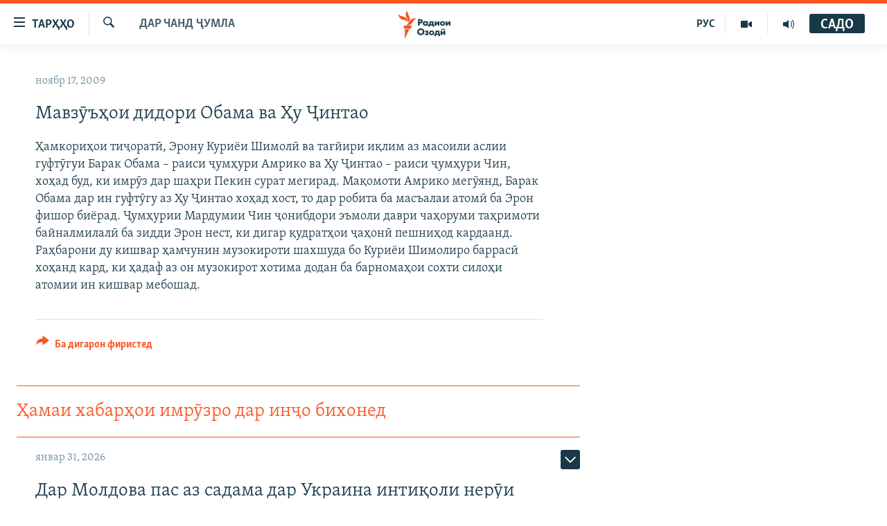

--- FILE ---
content_type: text/html; charset=utf-8
request_url: https://www.ozodi.org/a/1879937.html
body_size: 31928
content:

<!DOCTYPE html>
<html lang="tg" dir="ltr" class="no-js">
<head>
<link href="/Content/responsive/RFE/tg-TJ/RFE-tg-TJ.css?&amp;av=0.0.0.0&amp;cb=374" rel="stylesheet"/>
<script src="https://tags.ozodi.org/rferl-pangea/prod/utag.sync.js"></script> <script type='text/javascript' src='https://www.youtube.com/iframe_api' async></script>
<link rel="manifest" href="/manifest.json">
<script type="text/javascript">
//a general 'js' detection, must be on top level in <head>, due to CSS performance
document.documentElement.className = "js";
var cacheBuster = "374";
var appBaseUrl = "/";
var imgEnhancerBreakpoints = [0, 144, 256, 408, 650, 1023, 1597];
var isLoggingEnabled = false;
var isPreviewPage = false;
var isLivePreviewPage = false;
if (!isPreviewPage) {
window.RFE = window.RFE || {};
window.RFE.cacheEnabledByParam = window.location.href.indexOf('nocache=1') === -1;
const url = new URL(window.location.href);
const params = new URLSearchParams(url.search);
// Remove the 'nocache' parameter
params.delete('nocache');
// Update the URL without the 'nocache' parameter
url.search = params.toString();
window.history.replaceState(null, '', url.toString());
} else {
window.addEventListener('load', function() {
const links = window.document.links;
for (let i = 0; i < links.length; i++) {
links[i].href = '#';
links[i].target = '_self';
}
})
}
// Iframe & Embed detection
var embedProperties = {};
try {
// Reliable way to check if we are in an iframe.
var isIframe = window.self !== window.top;
embedProperties.is_iframe = isIframe;
if (!isIframe) {
embedProperties.embed_context = "main";
} else {
// We are in an iframe. Let's try to access the parent.
// This access will only fail with strict cross-origin (without document.domain).
var parentLocation = window.top.location;
// The access succeeded. Now we explicitly compare the hostname.
if (window.location.hostname === parentLocation.hostname) {
embedProperties.embed_context = "embed_self";
} else {
// Hostname is different (e.g. different subdomain with document.domain)
embedProperties.embed_context = "embed_cross";
}
// Since the access works, we can safely get the details.
embedProperties.url_parent = parentLocation.href;
embedProperties.title_parent = window.top.document.title;
}
} catch (err) {
// We are in an iframe, and an error occurred, probably due to cross-origin restrictions.
embedProperties.is_iframe = true;
embedProperties.embed_context = "embed_cross";
// We cannot access the properties of window.top.
// `document.referrer` can sometimes provide the URL of the parent page.
// It is not 100% reliable, but it is the best we can do in this situation.
embedProperties.url_parent = document.referrer || null;
embedProperties.title_parent = null; // We can't get to the title in a cross-origin scenario.
}
var pwaEnabled = false;
var swCacheDisabled;
</script>
<meta charset="utf-8" />
<title>Мавзӯъҳои дидори Обама ва Ҳу Ҷинтао</title>
<meta name="description" content="Ҳамкориҳои тиҷоратӣ, Эрону Куриёи Шимолӣ ва тағйири иқлим аз масоили аслии гуфтӯгуи Барак Обама – раиси ҷумҳури Амрико ва Ҳу Ҷинтао – раиси ҷумҳури Чин, хоҳад буд, ки имрӯз дар шаҳри Пекин сурат мегирад. Мақомоти Амрико мегӯянд, Барак Обама дар ин гуфтӯгу аз Ҳу Ҷинтао хоҳад хост, то дар робита..." />
<meta name="keywords" content="Дар чанд ҷумла" />
<meta name="viewport" content="width=device-width, initial-scale=1.0" />
<meta http-equiv="X-UA-Compatible" content="IE=edge" />
<meta name="robots" content="max-image-preview:large"><meta property="fb:pages" content="174906359256843" /> <meta name="yandex-verification" content="5dc03567353abd09" />
<link href="https://www.ozodi.org/a/1879937.html" rel="canonical" />
<meta name="apple-mobile-web-app-title" content="РАО/РО" />
<meta name="apple-mobile-web-app-status-bar-style" content="black" />
<meta name="apple-itunes-app" content="app-id=1448678370, app-argument=//1879937.ltr" />
<meta content="Мавзӯъҳои дидори Обама ва Ҳу Ҷинтао" property="og:title" />
<meta content="Ҳамкориҳои тиҷоратӣ, Эрону Куриёи Шимолӣ ва тағйири иқлим аз масоили аслии гуфтӯгуи Барак Обама – раиси ҷумҳури Амрико ва Ҳу Ҷинтао – раиси ҷумҳури Чин, хоҳад буд, ки имрӯз дар шаҳри Пекин сурат мегирад. Мақомоти Амрико мегӯянд, Барак Обама дар ин гуфтӯгу аз Ҳу Ҷинтао хоҳад хост, то дар робита..." property="og:description" />
<meta content="article" property="og:type" />
<meta content="https://www.ozodi.org/a/1879937.html" property="og:url" />
<meta content="Радиои Озодӣ" property="og:site_name" />
<meta content="https://www.facebook.com/radio.ozodi" property="article:publisher" />
<meta content="https://www.ozodi.org/Content/responsive/RFE/tg-TJ/img/top_logo_news.png" property="og:image" />
<meta content="1200" property="og:image:width" />
<meta content="675" property="og:image:height" />
<meta content="Рамзи сомона" property="og:image:alt" />
<meta content="210773346019074" property="fb:app_id" />
<meta content="summary_large_image" name="twitter:card" />
<meta content="@RadioiOzodi" name="twitter:site" />
<meta content="https://www.ozodi.org/Content/responsive/RFE/tg-TJ/img/top_logo_news.png" name="twitter:image" />
<meta content="Мавзӯъҳои дидори Обама ва Ҳу Ҷинтао" name="twitter:title" />
<meta content="Ҳамкориҳои тиҷоратӣ, Эрону Куриёи Шимолӣ ва тағйири иқлим аз масоили аслии гуфтӯгуи Барак Обама – раиси ҷумҳури Амрико ва Ҳу Ҷинтао – раиси ҷумҳури Чин, хоҳад буд, ки имрӯз дар шаҳри Пекин сурат мегирад. Мақомоти Амрико мегӯянд, Барак Обама дар ин гуфтӯгу аз Ҳу Ҷинтао хоҳад хост, то дар робита..." name="twitter:description" />
<link rel="amphtml" href="https://www.ozodi.org/amp/1879937.html" />
<script type="application/ld+json">{"articleSection":"Дар чанд ҷумла","isAccessibleForFree":true,"headline":"Мавзӯъҳои дидори Обама ва Ҳу Ҷинтао","inLanguage":"tg-TJ","keywords":"Дар чанд ҷумла","author":{"@type":"Person","name":"РАО/РО"},"datePublished":"2009-11-17 08:30:07Z","dateModified":"2009-11-17 08:30:07Z","publisher":{"logo":{"width":512,"height":220,"@type":"ImageObject","url":"https://www.ozodi.org/Content/responsive/RFE/tg-TJ/img/logo.png"},"@type":"NewsMediaOrganization","url":"https://www.ozodi.org","sameAs":["http://facebook.com/radio.ozodi","http://www.youtube.com/user/Ozodivideo","https://www.instagram.com/radioiozodi/?hl=en","https://twitter.com/RadioiOzodi","https://t.me/radioozodi"],"name":"Радиои Озодӣ","alternateName":"Радиои Озодӣ"},"@context":"https://schema.org","@type":"NewsArticle","mainEntityOfPage":"https://www.ozodi.org/a/1879937.html","url":"https://www.ozodi.org/a/1879937.html","description":"Ҳамкориҳои тиҷоратӣ, Эрону Куриёи Шимолӣ ва тағйири иқлим аз масоили аслии гуфтӯгуи Барак Обама – раиси ҷумҳури Амрико ва Ҳу Ҷинтао – раиси ҷумҳури Чин, хоҳад буд, ки имрӯз дар шаҳри Пекин сурат мегирад. Мақомоти Амрико мегӯянд, Барак Обама дар ин гуфтӯгу аз Ҳу Ҷинтао хоҳад хост, то дар робита...","image":{"width":1080,"height":608,"@type":"ImageObject","url":"https://gdb.rferl.org/00000000-0000-0000-0000-000000000000_w1080_h608.gif"},"name":"Мавзӯъҳои дидори Обама ва Ҳу Ҷинтао"}</script>
<script src="/Scripts/responsive/infographics.b?v=dVbZ-Cza7s4UoO3BqYSZdbxQZVF4BOLP5EfYDs4kqEo1&amp;av=0.0.0.0&amp;cb=374"></script>
<script src="/Scripts/responsive/loader.b?v=C-JLefdHQ4ECvt5x4bMsJCTq2VRkcN8JUkP-IB-DzAI1&amp;av=0.0.0.0&amp;cb=374"></script>
<link rel="icon" type="image/svg+xml" href="/Content/responsive/RFE/img/webApp/favicon.svg" />
<link rel="alternate icon" href="/Content/responsive/RFE/img/webApp/favicon.ico" />
<link rel="mask-icon" color="#ea6903" href="/Content/responsive/RFE/img/webApp/favicon_safari.svg" />
<link rel="apple-touch-icon" sizes="152x152" href="/Content/responsive/RFE/img/webApp/ico-152x152.png" />
<link rel="apple-touch-icon" sizes="144x144" href="/Content/responsive/RFE/img/webApp/ico-144x144.png" />
<link rel="apple-touch-icon" sizes="114x114" href="/Content/responsive/RFE/img/webApp/ico-114x114.png" />
<link rel="apple-touch-icon" sizes="72x72" href="/Content/responsive/RFE/img/webApp/ico-72x72.png" />
<link rel="apple-touch-icon-precomposed" href="/Content/responsive/RFE/img/webApp/ico-57x57.png" />
<link rel="icon" sizes="192x192" href="/Content/responsive/RFE/img/webApp/ico-192x192.png" />
<link rel="icon" sizes="128x128" href="/Content/responsive/RFE/img/webApp/ico-128x128.png" />
<meta name="msapplication-TileColor" content="#ffffff" />
<meta name="msapplication-TileImage" content="/Content/responsive/RFE/img/webApp/ico-144x144.png" />
<link rel="preload" href="/Content/responsive/fonts/Skolar-Lt_Cyrl_v2.4.woff" type="font/woff" as="font" crossorigin="anonymous" />
<link rel="preload" href="/Content/responsive/fonts/SkolarSans-Cn-Bd_LatnCyrl_v2.3.woff" type="font/woff" as="font" crossorigin="anonymous" />
<link rel="alternate" type="application/rss+xml" title="RFE/RL - Top Stories [RSS]" href="/api/" />
<link rel="sitemap" type="application/rss+xml" href="/sitemap.xml" />
<script type="text/javascript">
var analyticsData = Object.assign(embedProperties, {url:"https://www.ozodi.org/a/1879937.html",property_id:"422",article_uid:"1879937",page_title:"Мавзӯъҳои дидори Обама ва Ҳу Ҷинтао",page_type:"article",content_type:"article",subcontent_type:"article",last_modified:"2009-11-17 08:30:07Z",pub_datetime:"2009-11-17 08:30:07Z",section:"дар чанд ҷумла",english_section:"news",byline:"",categories:"news",domain:"www.ozodi.org",language:"Tajik",language_service:"RFERL Tajik",platform:"web",copied:"no",copied_article:"",copied_title:"",runs_js:"Yes",cms_release:"8.45.0.0.374",enviro_type:"prod",slug:"",entity:"RFE",short_language_service:"TAJ",platform_short:"W",page_name:"Мавзӯъҳои дидори Обама ва Ҳу Ҷинтао"});
// Push Analytics data as GTM message (without "event" attribute and before GTM initialization)
window.dataLayer = window.dataLayer || [];
window.dataLayer.push(analyticsData);
</script>
<script type="text/javascript" data-cookiecategory="analytics">
var gtmEventObject = {event: 'page_meta_ready'};window.dataLayer = window.dataLayer || [];window.dataLayer.push(gtmEventObject);
var renderGtm = "true";
if (renderGtm === "true") {
(function(w,d,s,l,i){w[l]=w[l]||[];w[l].push({'gtm.start':new Date().getTime(),event:'gtm.js'});var f=d.getElementsByTagName(s)[0],j=d.createElement(s),dl=l!='dataLayer'?'&l='+l:'';j.async=true;j.src='//www.googletagmanager.com/gtm.js?id='+i+dl;f.parentNode.insertBefore(j,f);})(window,document,'script','dataLayer','GTM-WXZBPZ');
}
</script>
</head>
<body class=" nav-no-loaded cc_theme pg-arch arch-news nojs-images ">
<noscript><iframe src="https://www.googletagmanager.com/ns.html?id=GTM-WXZBPZ" height="0" width="0" style="display:none;visibility:hidden"></iframe></noscript> <script type="text/javascript" data-cookiecategory="analytics">
var gtmEventObject = {event: 'page_meta_ready'};window.dataLayer = window.dataLayer || [];window.dataLayer.push(gtmEventObject);
var renderGtm = "true";
if (renderGtm === "true") {
(function(w,d,s,l,i){w[l]=w[l]||[];w[l].push({'gtm.start':new Date().getTime(),event:'gtm.js'});var f=d.getElementsByTagName(s)[0],j=d.createElement(s),dl=l!='dataLayer'?'&l='+l:'';j.async=true;j.src='//www.googletagmanager.com/gtm.js?id='+i+dl;f.parentNode.insertBefore(j,f);})(window,document,'script','dataLayer','GTM-WXZBPZ');
}
</script>
<!--Analytics tag js version start-->
<script type="text/javascript" data-cookiecategory="analytics">
var utag_data = Object.assign({}, analyticsData, {pub_year:"2009",pub_month:"11",pub_day:"17",pub_hour:"08",pub_weekday:"Tuesday"});
if(typeof(TealiumTagFrom)==='function' && typeof(TealiumTagSearchKeyword)==='function') {
var utag_from=TealiumTagFrom();var utag_searchKeyword=TealiumTagSearchKeyword();
if(utag_searchKeyword!=null && utag_searchKeyword!=='' && utag_data["search_keyword"]==null) utag_data["search_keyword"]=utag_searchKeyword;if(utag_from!=null && utag_from!=='') utag_data["from"]=TealiumTagFrom();}
if(window.top!== window.self&&utag_data.page_type==="snippet"){utag_data.page_type = 'iframe';}
try{if(window.top!==window.self&&window.self.location.hostname===window.top.location.hostname){utag_data.platform = 'self-embed';utag_data.platform_short = 'se';}}catch(e){if(window.top!==window.self&&window.self.location.search.includes("platformType=self-embed")){utag_data.platform = 'cross-promo';utag_data.platform_short = 'cp';}}
(function(a,b,c,d){ a="https://tags.ozodi.org/rferl-pangea/prod/utag.js"; b=document;c="script";d=b.createElement(c);d.src=a;d.type="text/java"+c;d.async=true; a=b.getElementsByTagName(c)[0];a.parentNode.insertBefore(d,a); })();
</script>
<!--Analytics tag js version end-->
<!-- Analytics tag management NoScript -->
<noscript>
<img style="position: absolute; border: none;" src="https://ssc.ozodi.org/b/ss/bbgprod,bbgentityrferl/1/G.4--NS/1216145508?pageName=rfe%3ataj%3aw%3aarticle%3a%d0%9c%d0%b0%d0%b2%d0%b7%d3%af%d1%8a%d2%b3%d0%be%d0%b8%20%d0%b4%d0%b8%d0%b4%d0%be%d1%80%d0%b8%20%d0%9e%d0%b1%d0%b0%d0%bc%d0%b0%20%d0%b2%d0%b0%20%d2%b2%d1%83%20%d2%b6%d0%b8%d0%bd%d1%82%d0%b0%d0%be&amp;c6=%d0%9c%d0%b0%d0%b2%d0%b7%d3%af%d1%8a%d2%b3%d0%be%d0%b8%20%d0%b4%d0%b8%d0%b4%d0%be%d1%80%d0%b8%20%d0%9e%d0%b1%d0%b0%d0%bc%d0%b0%20%d0%b2%d0%b0%20%d2%b2%d1%83%20%d2%b6%d0%b8%d0%bd%d1%82%d0%b0%d0%be&amp;v36=8.45.0.0.374&amp;v6=D=c6&amp;g=https%3a%2f%2fwww.ozodi.org%2fa%2f1879937.html&amp;c1=D=g&amp;v1=D=g&amp;events=event1,event52&amp;c16=rferl%20tajik&amp;v16=D=c16&amp;c5=news&amp;v5=D=c5&amp;ch=%d0%94%d0%b0%d1%80%20%d1%87%d0%b0%d0%bd%d0%b4%20%d2%b7%d1%83%d0%bc%d0%bb%d0%b0&amp;c15=tajik&amp;v15=D=c15&amp;c4=article&amp;v4=D=c4&amp;c14=1879937&amp;v14=D=c14&amp;v20=no&amp;c17=web&amp;v17=D=c17&amp;mcorgid=518abc7455e462b97f000101%40adobeorg&amp;server=www.ozodi.org&amp;pageType=D=c4&amp;ns=bbg&amp;v29=D=server&amp;v25=rfe&amp;v30=422&amp;v105=D=User-Agent " alt="analytics" width="1" height="1" /></noscript>
<!-- End of Analytics tag management NoScript -->
<!--*** Accessibility links - For ScreenReaders only ***-->
<section>
<div class="sr-only">
<h2>Пайвандҳои дастрасӣ</h2>
<ul>
<li><a href="#content" data-disable-smooth-scroll="1">Ҷаҳиш ба мояи аслӣ</a></li>
<li><a href="#navigation" data-disable-smooth-scroll="1">Ҷаҳиш ба феҳристи аслӣ</a></li>
<li><a href="#txtHeaderSearch" data-disable-smooth-scroll="1">Ҷаҳиш ба ҷустор</a></li>
</ul>
</div>
</section>
<div dir="ltr">
<div id="page">
<aside>
<div class="c-lightbox overlay-modal">
<div class="c-lightbox__intro">
<h2 class="c-lightbox__intro-title"></h2>
<button class="btn btn--rounded c-lightbox__btn c-lightbox__intro-next" title="Баъдӣ">
<span class="ico ico--rounded ico-chevron-forward"></span>
<span class="sr-only">Баъдӣ</span>
</button>
</div>
<div class="c-lightbox__nav">
<button class="btn btn--rounded c-lightbox__btn c-lightbox__btn--close" title="Пӯшонед">
<span class="ico ico--rounded ico-close"></span>
<span class="sr-only">Пӯшонед</span>
</button>
<button class="btn btn--rounded c-lightbox__btn c-lightbox__btn--prev" title="Пешӣ">
<span class="ico ico--rounded ico-chevron-backward"></span>
<span class="sr-only">Пешӣ</span>
</button>
<button class="btn btn--rounded c-lightbox__btn c-lightbox__btn--next" title="Баъдӣ">
<span class="ico ico--rounded ico-chevron-forward"></span>
<span class="sr-only">Баъдӣ</span>
</button>
</div>
<div class="c-lightbox__content-wrap">
<figure class="c-lightbox__content">
<span class="c-spinner c-spinner--lightbox">
<img src="/Content/responsive/img/player-spinner.png"
alt="лутфан мунтазир бошед "
title="лутфан мунтазир бошед " />
</span>
<div class="c-lightbox__img">
<div class="thumb">
<img src="" alt="" />
</div>
</div>
<figcaption>
<div class="c-lightbox__info c-lightbox__info--foot">
<span class="c-lightbox__counter"></span>
<span class="caption c-lightbox__caption"></span>
</div>
</figcaption>
</figure>
</div>
<div class="hidden">
<div class="content-advisory__box content-advisory__box--lightbox">
<span class="content-advisory__box-text">Тасвир саҳнаҳое дорад, ки шояд барои дигарон нофорам бошанд.</span>
<button class="btn btn--transparent content-advisory__box-btn m-t-md" value="text" type="button">
<span class="btn__text">
Пардабардорӣ
</span>
</button>
</div>
</div>
</div>
<div class="ctc-message pos-fix">
<div class="ctc-message__inner">Тор нусхагирӣ шуд</div>
</div>
</aside>
<div class="hdr-20 hdr-20--big">
<div class="hdr-20__inner">
<div class="hdr-20__max pos-rel">
<div class="hdr-20__side hdr-20__side--primary d-flex">
<label data-for="main-menu-ctrl" data-switcher-trigger="true" data-switch-target="main-menu-ctrl" class="burger hdr-trigger pos-rel trans-trigger" data-trans-evt="click" data-trans-id="menu">
<span class="ico ico-close hdr-trigger__ico hdr-trigger__ico--close burger__ico burger__ico--close"></span>
<span class="ico ico-menu hdr-trigger__ico hdr-trigger__ico--open burger__ico burger__ico--open"></span>
<span class="burger__label">ТАРҲҲО</span>
</label>
<div class="menu-pnl pos-fix trans-target" data-switch-target="main-menu-ctrl" data-trans-id="menu">
<div class="menu-pnl__inner">
<nav class="main-nav menu-pnl__item menu-pnl__item--first">
<ul class="main-nav__list accordeon" data-analytics-tales="false" data-promo-name="link" data-location-name="nav,secnav">
<li class="main-nav__item accordeon__item" data-switch-target="menu-item-3142">
<label class="main-nav__item-name main-nav__item-name--label accordeon__control-label" data-switcher-trigger="true" data-for="menu-item-3142">
Гӯшаҳо
<span class="ico ico-chevron-down main-nav__chev"></span>
</label>
<div class="main-nav__sub-list">
<a class="main-nav__item-name main-nav__item-name--link main-nav__item-name--sub" href="/z/542" title="Сиёсат" data-item-name="politics" >Сиёсат</a>
<a class="main-nav__item-name main-nav__item-name--link main-nav__item-name--sub" href="/z/543" title="Иқтисод" data-item-name="economics" >Иқтисод</a>
<a class="main-nav__item-name main-nav__item-name--link main-nav__item-name--sub" href="/z/16829" title="Ҷомеа" data-item-name="society" >Ҷомеа</a>
<a class="main-nav__item-name main-nav__item-name--link main-nav__item-name--sub" href="/z/23154" title="Қазияи &quot;Крокус&quot;" data-item-name="moscow-attack" >Қазияи &quot;Крокус&quot;</a>
<a class="main-nav__item-name main-nav__item-name--link main-nav__item-name--sub" href="/z/3537" title="Осиёи Марказӣ" data-item-name="central_asia" >Осиёи Марказӣ</a>
<a class="main-nav__item-name main-nav__item-name--link main-nav__item-name--sub" href="/z/545" title="Фарҳанг" data-item-name="culture" >Фарҳанг</a>
<a class="main-nav__item-name main-nav__item-name--link main-nav__item-name--sub" href="/z/17632" title="Меҳмони Озодӣ" data-item-name="guest-of-ozodi" >Меҳмони Озодӣ</a>
<a class="main-nav__item-name main-nav__item-name--link main-nav__item-name--sub" href="/z/562" title="Варзиш" data-item-name="Sports" >Варзиш</a>
</div>
</li>
<li class="main-nav__item">
<a class="main-nav__item-name main-nav__item-name--link" href="/freetalk" title="Гапи Озод" data-item-name="gapi-ozod" >Гапи Озод</a>
</li>
<li class="main-nav__item">
<a class="main-nav__item-name main-nav__item-name--link" href="/migrantslife" title="Рӯзгори муҳоҷир" data-item-name="migrantslife" >Рӯзгори муҳоҷир</a>
</li>
<li class="main-nav__item">
<a class="main-nav__item-name main-nav__item-name--link" href="/hellosister" title="Салом, хоҳар" data-item-name="hellosister" >Салом, хоҳар</a>
</li>
<li class="main-nav__item">
<a class="main-nav__item-name main-nav__item-name--link" href="/investigation" title="Таҳқиқот" data-item-name="investigation" >Таҳқиқот</a>
</li>
<li class="main-nav__item">
<a class="main-nav__item-name main-nav__item-name--link" href="/z/22610" title="Ҷанг дар Украина" data-item-name="ukraine-war" >Ҷанг дар Украина</a>
</li>
<li class="main-nav__item accordeon__item" data-switch-target="menu-item-3160">
<label class="main-nav__item-name main-nav__item-name--label accordeon__control-label" data-switcher-trigger="true" data-for="menu-item-3160">
Назари мардум
<span class="ico ico-chevron-down main-nav__chev"></span>
</label>
<div class="main-nav__sub-list">
<a class="main-nav__item-name main-nav__item-name--link main-nav__item-name--sub" href="/z/2673" title="Блогистон" data-item-name="Blogistan" >Блогистон</a>
<a class="main-nav__item-name main-nav__item-name--link main-nav__item-name--sub" href="/z/21718" title="Озодӣ Онлайн" data-item-name="ozodi-online" >Озодӣ Онлайн</a>
</div>
</li>
<li class="main-nav__item accordeon__item" data-switch-target="menu-item-3161">
<label class="main-nav__item-name main-nav__item-name--label accordeon__control-label" data-switcher-trigger="true" data-for="menu-item-3161">
Чандрасонаӣ
<span class="ico ico-chevron-down main-nav__chev"></span>
</label>
<div class="main-nav__sub-list">
<a class="main-nav__item-name main-nav__item-name--link main-nav__item-name--sub" href="/z/643" title="Видео" data-item-name="video_report" >Видео</a>
<a class="main-nav__item-name main-nav__item-name--link main-nav__item-name--sub" href="/z/16875" title="Нигористон" data-item-name="photo-gallery" >Нигористон</a>
<a class="main-nav__item-name main-nav__item-name--link main-nav__item-name--sub" href="/z/17274" title="Гузоришҳои радиоӣ" data-item-name="radio-reports" >Гузоришҳои радиоӣ</a>
</div>
</li>
<li class="main-nav__item">
<a class="main-nav__item-name main-nav__item-name--link" href="/ozodi-lists" title="Рӯйхатҳо" data-item-name="ozodi-lists" >Рӯйхатҳо</a>
</li>
<li class="main-nav__item">
<a class="main-nav__item-name main-nav__item-name--link" href="/z/23080" title="Китобҳои Озодӣ" data-item-name="books" >Китобҳои Озодӣ</a>
</li>
</ul>
</nav>
<div class="menu-pnl__item">
<a href="https://rus.ozodi.org" class="menu-pnl__item-link" alt="Русский">Русский</a>
</div>
<div class="menu-pnl__item menu-pnl__item--social">
<h5 class="menu-pnl__sub-head">Пайгирӣ кунед </h5>
<a href="https://news.google.com/publications/CAAqBwgKMOiFhAEwv7sO?hl=ru&amp;gl=RU&amp;ceid=RU%3Aru" title="Моро дар Google News пайгирӣ кунед" data-analytics-text="follow_on_google_news" class="btn btn--rounded btn--social-inverted menu-pnl__btn js-social-btn btn-g-news" target="_blank" rel="noopener">
<span class="ico ico-google-news ico--rounded"></span>
</a>
<a href="http://facebook.com/radio.ozodi" title="Моро дар Facebook пайгирӣ кунед" data-analytics-text="follow_on_facebook" class="btn btn--rounded btn--social-inverted menu-pnl__btn js-social-btn btn-facebook" target="_blank" rel="noopener">
<span class="ico ico-facebook-alt ico--rounded"></span>
</a>
<a href="http://www.youtube.com/user/Ozodivideo" title="Моро дар Youtube пайгирӣ кунед" data-analytics-text="follow_on_youtube" class="btn btn--rounded btn--social-inverted menu-pnl__btn js-social-btn btn-youtube" target="_blank" rel="noopener">
<span class="ico ico-youtube ico--rounded"></span>
</a>
<a href="https://www.instagram.com/radioiozodi/?hl=en" title="Моро дар Инстаграм пайгирӣ кунед" data-analytics-text="follow_on_instagram" class="btn btn--rounded btn--social-inverted menu-pnl__btn js-social-btn btn-instagram" target="_blank" rel="noopener">
<span class="ico ico-instagram ico--rounded"></span>
</a>
<a href="https://twitter.com/RadioiOzodi" title="Моро дар Twitter пайгирӣ кунед" data-analytics-text="follow_on_twitter" class="btn btn--rounded btn--social-inverted menu-pnl__btn js-social-btn btn-twitter" target="_blank" rel="noopener">
<span class="ico ico-twitter ico--rounded"></span>
</a>
<a href="https://t.me/radioozodi" title="Моро дар Telegram пайгирӣ кунед" data-analytics-text="follow_on_telegram" class="btn btn--rounded btn--social-inverted menu-pnl__btn js-social-btn btn-telegram" target="_blank" rel="noopener">
<span class="ico ico-telegram ico--rounded"></span>
</a>
</div>
<div class="menu-pnl__item">
<a href="/navigation/allsites" class="menu-pnl__item-link">
<span class="ico ico-languages "></span>
Ҳамаи сомонаҳои RFE/RL
</a>
</div>
</div>
</div>
<label data-for="top-search-ctrl" data-switcher-trigger="true" data-switch-target="top-search-ctrl" class="top-srch-trigger hdr-trigger">
<span class="ico ico-close hdr-trigger__ico hdr-trigger__ico--close top-srch-trigger__ico top-srch-trigger__ico--close"></span>
<span class="ico ico-search hdr-trigger__ico hdr-trigger__ico--open top-srch-trigger__ico top-srch-trigger__ico--open"></span>
</label>
<div class="srch-top srch-top--in-header" data-switch-target="top-search-ctrl">
<div class="container">
<form action="/s" class="srch-top__form srch-top__form--in-header" id="form-topSearchHeader" method="get" role="search"><label for="txtHeaderSearch" class="sr-only">Ҷустуҷӯ</label>
<input type="text" id="txtHeaderSearch" name="k" placeholder="Ҷустуҷӯи матн ..." accesskey="s" value="" class="srch-top__input analyticstag-event" onkeydown="if (event.keyCode === 13) { FireAnalyticsTagEventOnSearch('search', $dom.get('#txtHeaderSearch')[0].value) }" />
<button title="Ҷустуҷӯ" type="submit" class="btn btn--top-srch analyticstag-event" onclick="FireAnalyticsTagEventOnSearch('search', $dom.get('#txtHeaderSearch')[0].value) ">
<span class="ico ico-search"></span>
</button></form>
</div>
</div>
<a href="/" class="main-logo-link">
<img src="/Content/responsive/RFE/tg-TJ/img/logo-compact.svg?cb=374" class="main-logo main-logo--comp" alt="Рамзи сомона">
<img src="/Content/responsive/RFE/tg-TJ/img/logo.svg?cb=374" class="main-logo main-logo--big" alt="Рамзи сомона">
</a>
</div>
<div class="hdr-20__side hdr-20__side--secondary d-flex">
<a href="/radio/programs" title="Шунавед" class="hdr-20__secondary-item" data-item-name="audio">
<span class="ico ico-audio hdr-20__secondary-icon"></span>
</a>
<a href="https://www.youtube.com/user/Ozodivideo" title="YouTube" class="hdr-20__secondary-item" data-item-name="video">
<span class="ico ico-video hdr-20__secondary-icon"></span>
</a>
<a href="https://rus.ozodi.org" title="РУС" class="hdr-20__secondary-item hdr-20__secondary-item--lang" data-item-name="satellite">
РУС
</a>
<a href="/s" title="Ҷустуҷӯ" class="hdr-20__secondary-item hdr-20__secondary-item--search" data-item-name="search">
<span class="ico ico-search hdr-20__secondary-icon hdr-20__secondary-icon--search"></span>
</a>
<div class="hdr-20__secondary-item live-b-drop">
<div class="live-b-drop__off">
<a href="/live" class="live-b-drop__link" title="САДО" data-item-name="live">
<span class="badge badge--live-btn badge--live-btn-off">
САДО
</span>
</a>
</div>
<div class="live-b-drop__on hidden">
<label data-for="live-ctrl" data-switcher-trigger="true" data-switch-target="live-ctrl" class="live-b-drop__label pos-rel">
<span class="badge badge--live badge--live-btn">
САДО
</span>
<span class="ico ico-close live-b-drop__label-ico live-b-drop__label-ico--close"></span>
</label>
<div class="live-b-drop__panel" id="targetLivePanelDiv" data-switch-target="live-ctrl"></div>
</div>
</div>
<div class="srch-bottom">
<form action="/s" class="srch-bottom__form d-flex" id="form-bottomSearch" method="get" role="search"><label for="txtSearch" class="sr-only">Ҷустуҷӯ</label>
<input type="search" id="txtSearch" name="k" placeholder="Ҷустуҷӯи матн ..." accesskey="s" value="" class="srch-bottom__input analyticstag-event" onkeydown="if (event.keyCode === 13) { FireAnalyticsTagEventOnSearch('search', $dom.get('#txtSearch')[0].value) }" />
<button title="Ҷустуҷӯ" type="submit" class="btn btn--bottom-srch analyticstag-event" onclick="FireAnalyticsTagEventOnSearch('search', $dom.get('#txtSearch')[0].value) ">
<span class="ico ico-search"></span>
</button></form>
</div>
</div>
<img src="/Content/responsive/RFE/tg-TJ/img/logo-print.gif?cb=374" class="logo-print" loading="lazy" alt="Рамзи сомона">
<img src="/Content/responsive/RFE/tg-TJ/img/logo-print_color.png?cb=374" class="logo-print logo-print--color" loading="lazy" alt="Рамзи сомона">
</div>
</div>
</div>
<script>
if (document.body.className.indexOf('pg-home') > -1) {
var nav2In = document.querySelector('.hdr-20__inner');
var nav2Sec = document.querySelector('.hdr-20__side--secondary');
var secStyle = window.getComputedStyle(nav2Sec);
if (nav2In && window.pageYOffset < 150 && secStyle['position'] !== 'fixed') {
nav2In.classList.add('hdr-20__inner--big')
}
}
</script>
<div class="c-hlights c-hlights--breaking c-hlights--no-item" data-hlight-display="mobile,desktop">
<div class="c-hlights__wrap container p-0">
<div class="c-hlights__nav">
<a role="button" href="#" title="Пешӣ">
<span class="ico ico-chevron-backward m-0"></span>
<span class="sr-only">Пешӣ</span>
</a>
<a role="button" href="#" title="Баъдӣ">
<span class="ico ico-chevron-forward m-0"></span>
<span class="sr-only">Баъдӣ</span>
</a>
</div>
<span class="c-hlights__label">
<span class="">Хабари нав</span>
<span class="switcher-trigger">
<label data-for="more-less-1" data-switcher-trigger="true" class="switcher-trigger__label switcher-trigger__label--more p-b-0" title="Бештар">
<span class="ico ico-chevron-down"></span>
</label>
<label data-for="more-less-1" data-switcher-trigger="true" class="switcher-trigger__label switcher-trigger__label--less p-b-0" title="Камтар...">
<span class="ico ico-chevron-up"></span>
</label>
</span>
</span>
<ul class="c-hlights__items switcher-target" data-switch-target="more-less-1">
</ul>
</div>
</div> <div id="content">
<div class="container">
<div class="row">
<div class="col-sm-12 col-md-8">
<div class="news">
<h1 class="pg-title pg-title--move-to-header">
Дар чанд ҷумла
</h1>
<div id="newsItems" class="accordeon accordeon--scroll-adjust">
<div class="accordeon__item-wrap">
<div class="news__item news__item--unopenable accordeon__item sticky-btn-parent" data-switcher-opened=true data-switch-target="more-less-1879937" data-article-id="1879937" data-api-id="1879937" data-api-type="1">
<div class="news__item-inner pos-rel">
<div class="publishing-details ">
<div class="published">
<span class="date" >
<time pubdate="pubdate" datetime="2009-11-17T13:30:07+05:00">
ноябр 17, 2009
</time>
</span>
</div>
</div>
<h1 class="title pg-title">
Мавзӯъҳои дидори Обама ва Ҳу Ҷинтао
</h1>
<div class="news__buttons news__buttons--main pos-abs">
<button class="btn btn--news btn--news-more pos-abs">
<span class="ico ico-chevron-down"></span>
</button>
<button class="btn btn--news sticky-btn btn--news-less">
<span class="ico ico-close"></span>
</button>
</div>
<div class="wsw accordeon__target">
Ҳамкориҳои тиҷоратӣ, Эрону Куриёи Шимолӣ ва тағйири иқлим аз масоили аслии гуфтӯгуи Барак Обама – раиси ҷумҳури Амрико ва Ҳу Ҷинтао – раиси ҷумҳури Чин, хоҳад буд, ки имрӯз дар шаҳри Пекин сурат мегирад. Мақомоти Амрико мегӯянд, Барак Обама дар ин гуфтӯгу аз Ҳу Ҷинтао хоҳад хост, то дар робита ба масъалаи атомӣ ба Эрон фишор биёрад. Ҷумҳурии Мардумии Чин ҷонибдори эъмоли даври чаҳоруми таҳримоти байналмилалӣ ба зидди Эрон нест, ки дигар қудратҳои ҷаҳонӣ пешниҳод кардаанд. Раҳбарони ду кишвар ҳамчунин музокироти шахшуда бо Куриёи Шимолиро баррасӣ хоҳанд кард, ки ҳадаф аз он музокирот хотима додан ба барномаҳои сохти силоҳи атомии ин кишвар мебошад.
</div>
<div class="pos-rel news__read-more">
<label class="news__read-more-label accordeon__control-label pos-abs" data-for="more-less-1879937" data-switcher-trigger="true"></label>
<a class="btn btn--link news__read-more-btn" href="#" title="Идома">
<span class="btn__text">
Идома
</span>
</a>
</div>
<label data-for="more-less-1879937" data-switcher-trigger="true" class="switcher-trigger__label accordeon__control-label news__control-label pos-abs"></label>
</div>
<div class="news__share-outer">
<div class="links">
<p class="buttons link-content-sharing p-0 ">
<button class="btn btn--link btn-content-sharing p-t-0 " id="btnContentSharing" value="text" role="Button" type="" title="имконияти бештари нашр">
<span class="ico ico-share ico--l"></span>
<span class="btn__text ">
Ба дигарон фиристед
</span>
</button>
</p>
<aside class="content-sharing js-content-sharing " role="complementary"
data-share-url="https://www.ozodi.org/a/1879937.html" data-share-title="Мавзӯъҳои дидори Обама ва Ҳу Ҷинтао" data-share-text="">
<div class="content-sharing__popover">
<h6 class="content-sharing__title">Ба дигарон фиристед</h6>
<button href="#close" id="btnCloseSharing" class="btn btn--text-like content-sharing__close-btn">
<span class="ico ico-close ico--l"></span>
</button>
<ul class="content-sharing__list">
<li class="content-sharing__item">
<div class="ctc ">
<input type="text" class="ctc__input" readonly="readonly">
<a href="" js-href="https://www.ozodi.org/a/1879937.html" class="content-sharing__link ctc__button">
<span class="ico ico-copy-link ico--rounded ico--s"></span>
<span class="content-sharing__link-text">Линкро нусхабардорӣ кунед</span>
</a>
</div>
</li>
<li class="content-sharing__item">
<a href="https://facebook.com/sharer.php?u=https%3a%2f%2fwww.ozodi.org%2fa%2f1879937.html"
data-analytics-text="share_on_facebook"
title="Facebook" target="_blank"
class="content-sharing__link js-social-btn">
<span class="ico ico-facebook ico--rounded ico--s"></span>
<span class="content-sharing__link-text">Facebook</span>
</a>
</li>
<li class="content-sharing__item">
<a href="https://twitter.com/share?url=https%3a%2f%2fwww.ozodi.org%2fa%2f1879937.html&amp;text=%d0%9c%d0%b0%d0%b2%d0%b7%d3%af%d1%8a%d2%b3%d0%be%d0%b8+%d0%b4%d0%b8%d0%b4%d0%be%d1%80%d0%b8+%d0%9e%d0%b1%d0%b0%d0%bc%d0%b0+%d0%b2%d0%b0+%d2%b2%d1%83+%d2%b6%d0%b8%d0%bd%d1%82%d0%b0%d0%be"
data-analytics-text="share_on_twitter"
title="X (Twitter)" target="_blank"
class="content-sharing__link js-social-btn">
<span class="ico ico-twitter ico--rounded ico--s"></span>
<span class="content-sharing__link-text">X (Twitter)</span>
</a>
</li>
<li class="content-sharing__item">
<a href="mailto:?body=https%3a%2f%2fwww.ozodi.org%2fa%2f1879937.html&amp;subject=Мавзӯъҳои дидори Обама ва Ҳу Ҷинтао"
title="Email"
class="content-sharing__link ">
<span class="ico ico-email ico--rounded ico--s"></span>
<span class="content-sharing__link-text">Email</span>
</a>
</li>
</ul>
</div>
</aside>
</div>
</div>
</div>
</div>
<div class="news__item news__item--spacer ">
<h4 class="title news__spacer-title">Ҳамаи хабарҳои имрӯзро дар инҷо бихонед</h4>
</div>
<div class="accordeon__item-wrap">
<div class="news__item news__item--unopenable accordeon__item sticky-btn-parent" data-switch-target="more-less-33665547" data-article-id="33665547" data-api-id="33665547" data-api-type="1">
<div class="news__item-inner pos-rel">
<div class="publishing-details ">
<div class="published">
<span class="date" >
<time pubdate="pubdate" datetime="2026-01-31T18:16:33+05:00">
январ 31, 2026
</time>
</span>
</div>
</div>
<h1 class="title pg-title">
Дар Молдова пас аз садама дар Украина интиқоли нерӯи барқ қатъ шудааст
</h1>
<div class="cover-media">
<figure class="media-image js-media-expand">
<div class="img-wrap">
<div class="thumb thumb16_9">
<img src="https://gdb.rferl.org/d3e99fe8-f884-470c-ec63-08de3c642a37_w250_r1_s.jpg" alt="Молдова ва Украина дар як ҳалқаи тақсими барқ ҳастанд." />
</div>
</div>
<figcaption>
<span class="caption">Молдова ва Украина дар як ҳалқаи тақсими барқ ҳастанд.</span>
</figcaption>
</figure>
</div>
<div class="news__buttons news__buttons--main pos-abs">
<button class="btn btn--news btn--news-more pos-abs">
<span class="ico ico-chevron-down"></span>
</button>
<button class="btn btn--news sticky-btn btn--news-less">
<span class="ico ico-close"></span>
</button>
</div>
<div class="wsw accordeon__target">
<div class="intro" >
<p >Дар саросари Молдова, аз ҷумла дар пойтахти он шаҳри Кишинёв, рӯзи 31-уми январ барқ ба таври ногаҳонӣ хомӯш шуд.</p>
</div>
<p>Мақомот мегӯянд, ин бар асари садама дар сохтори барқрасонии Украина рух додааст, ки бо Молдова дар як шабакаи тақсими барқ пайваст ҳастанд.</p><p>Ба гуфтаи мақомоти Украина, садама натиҷаи моҳҳо ҳамлаи мушакии Русия ба сохтори барқрасонии ин кишвар аст, ки онро корношоям ва осебпазир кардааст.</p><p>Молдова ва Украина аз замони Шӯравӣ ҳалқаи муштараки тақсими барқ доранд.</p><p>Дар Кишинёв, пойтахти Молдова ва дигар шаҳрҳои бузург ҳаракати нақлиёти барқӣ (троллейбусҳо) қатъ шуда, чароғакҳои роҳнамо аз кор монданд. Беморхонаҳо ва иншооти муҳим ба истифода аз генераторҳои изтирорӣ гузаштанд.</p><p>Майя Санду, президенти Молдова, Русияро ба &quot;бозии бераҳмона бо амнияти мардум&quot; муттаҳам кард. Ӯ таъкид намуд, ки Русия аз нерӯи барқ ҳамчун силоҳ истифода мебарад, то Молдоваро барои интихоби роҳаш ба сӯи Аврупо ҷазо диҳад.</p><p>Ин бори аввал нест, ки Молдова қурбонии ҷанги энергетикӣ мешавад. Аз оғози ҳамлаи Русия ба Украина дар соли 2022, Молдова талош дорад вобастагии худро аз нерӯи барқи Русия ва Украина кам карда, ба шабакаҳои Аврупо (ENTSO-E) пайваст шавад.</p><p>Мақомоти Молдова хабар доданд, ки мутахассисон барои барқарор кардани интиқоли барқ тавассути хатҳои эҳтиётӣ аз Руминия кор мебаранд, аммо ин раванд аз сабаби сарбории зиёд дар шабака мушкил шудааст.</p>
</div>
<div class="pos-rel news__read-more">
<label class="news__read-more-label accordeon__control-label pos-abs" data-for="more-less-33665547" data-switcher-trigger="true"></label>
<a class="btn btn--link news__read-more-btn" href="#" title="Идома">
<span class="btn__text">
Идома
</span>
</a>
</div>
<label data-for="more-less-33665547" data-switcher-trigger="true" class="switcher-trigger__label accordeon__control-label news__control-label pos-abs"></label>
</div>
<div class="news__share-outer">
<div class="links">
<p class="buttons link-content-sharing p-0 ">
<button class="btn btn--link btn-content-sharing p-t-0 " id="btnContentSharing" value="text" role="Button" type="" title="имконияти бештари нашр">
<span class="ico ico-share ico--l"></span>
<span class="btn__text ">
Ба дигарон фиристед
</span>
</button>
</p>
<aside class="content-sharing js-content-sharing " role="complementary"
data-share-url="/a/dar-moldova-pas-az-sadama-dar-ukraina-intiqoli-nerui-barq-qat-shudaast/33665547.html" data-share-title="Дар Молдова пас аз садама дар Украина интиқоли нерӯи барқ қатъ шудааст" data-share-text="">
<div class="content-sharing__popover">
<h6 class="content-sharing__title">Ба дигарон фиристед</h6>
<button href="#close" id="btnCloseSharing" class="btn btn--text-like content-sharing__close-btn">
<span class="ico ico-close ico--l"></span>
</button>
<ul class="content-sharing__list">
<li class="content-sharing__item">
<div class="ctc ">
<input type="text" class="ctc__input" readonly="readonly">
<a href="" js-href="/a/dar-moldova-pas-az-sadama-dar-ukraina-intiqoli-nerui-barq-qat-shudaast/33665547.html" class="content-sharing__link ctc__button">
<span class="ico ico-copy-link ico--rounded ico--s"></span>
<span class="content-sharing__link-text">Линкро нусхабардорӣ кунед</span>
</a>
</div>
</li>
<li class="content-sharing__item">
<a href="https://facebook.com/sharer.php?u=%2fa%2fdar-moldova-pas-az-sadama-dar-ukraina-intiqoli-nerui-barq-qat-shudaast%2f33665547.html"
data-analytics-text="share_on_facebook"
title="Facebook" target="_blank"
class="content-sharing__link js-social-btn">
<span class="ico ico-facebook ico--rounded ico--s"></span>
<span class="content-sharing__link-text">Facebook</span>
</a>
</li>
<li class="content-sharing__item">
<a href="https://twitter.com/share?url=%2fa%2fdar-moldova-pas-az-sadama-dar-ukraina-intiqoli-nerui-barq-qat-shudaast%2f33665547.html&amp;text=%d0%94%d0%b0%d1%80+%d0%9c%d0%be%d0%bb%d0%b4%d0%be%d0%b2%d0%b0+%d0%bf%d0%b0%d1%81+%d0%b0%d0%b7+%d1%81%d0%b0%d0%b4%d0%b0%d0%bc%d0%b0+%d0%b4%d0%b0%d1%80+%d0%a3%d0%ba%d1%80%d0%b0%d0%b8%d0%bd%d0%b0+%d0%b8%d0%bd%d1%82%d0%b8%d2%9b%d0%be%d0%bb%d0%b8+%d0%bd%d0%b5%d1%80%d3%af%d0%b8+%d0%b1%d0%b0%d1%80%d2%9b+%d2%9b%d0%b0%d1%82%d1%8a+%d1%88%d1%83%d0%b4%d0%b0%d0%b0%d1%81%d1%82"
data-analytics-text="share_on_twitter"
title="X (Twitter)" target="_blank"
class="content-sharing__link js-social-btn">
<span class="ico ico-twitter ico--rounded ico--s"></span>
<span class="content-sharing__link-text">X (Twitter)</span>
</a>
</li>
<li class="content-sharing__item">
<a href="mailto:?body=%2fa%2fdar-moldova-pas-az-sadama-dar-ukraina-intiqoli-nerui-barq-qat-shudaast%2f33665547.html&amp;subject=Дар Молдова пас аз садама дар Украина интиқоли нерӯи барқ қатъ шудааст"
title="Email"
class="content-sharing__link ">
<span class="ico ico-email ico--rounded ico--s"></span>
<span class="content-sharing__link-text">Email</span>
</a>
</li>
</ul>
</div>
</aside>
</div>
</div>
</div>
</div>
<div class="accordeon__item-wrap">
<div class="news__item news__item--unopenable accordeon__item sticky-btn-parent" data-switch-target="more-less-33665536" data-article-id="33665536" data-api-id="33665536" data-api-type="1">
<div class="news__item-inner pos-rel">
<div class="publishing-details ">
<div class="published">
<span class="date" >
<time pubdate="pubdate" datetime="2026-01-31T17:32:52+05:00">
январ 31, 2026
</time>
</span>
</div>
</div>
<h1 class="title pg-title">
Фармондеҳии марказии ИМА аз Эрон хост, аз &quot;рафтори танишзо&quot; худдорӣ кунад
</h1>
<div class="cover-media">
<figure class="media-image js-media-expand">
<div class="img-wrap">
<div class="thumb thumb16_9">
<img src="https://gdb.rferl.org/d6b0ee90-ae37-4ed9-af6e-6e818525ea53_w250_r1_s.jpg" alt="Нови ҳавопаймобари &quot;USS Abraham Lincoln&quot;. Акс аз соли 2024" />
</div>
</div>
<figcaption>
<span class="caption">Нови ҳавопаймобари &quot;USS Abraham Lincoln&quot;. Акс аз соли 2024</span>
</figcaption>
</figure>
</div>
<div class="news__buttons news__buttons--main pos-abs">
<button class="btn btn--news btn--news-more pos-abs">
<span class="ico ico-chevron-down"></span>
</button>
<button class="btn btn--news sticky-btn btn--news-less">
<span class="ico ico-close"></span>
</button>
</div>
<div class="wsw accordeon__target">
<div class="intro" >
<p >Фармондеҳии марказии ИМА (CENTCOM) аз Эрон даъват кард, ки аз “эҷоди хатарҳои нолозим” дар гулӯгоҳи Ҳурмуз парҳез кунад.</p>
</div>
<p>Эрон эълон кард, ки сар аз рӯзи 1-уми феврал барои ду рӯз машқҳои низомии дарёии Сипоҳи посдорони инқилоби исломиро дар тангаи Ҳурмуз баргузор мекунад.</p><p>Дар хабарномаи Фармондеҳии марказии ИМА дар шабакаи Х гуфта шудааст, ки Эрон тамрини эълоншударо бояд ба шакле анҷом диҳад, ки “аз эҷоди хатарҳои нолозим барои киштиронии озод дар масирҳои байналмилалии дарёӣ худдорӣ намояд&quot;.</p><p>Ба гуфтаи ин ниҳод, &quot;гулӯгоҳи Ҳурмуз як гузаргоҳи байналмилалии дарёӣ ва як долони муҳими тиҷоратӣ мебошад, ки шукуфоии иқтисодии минтақаро таъмин мекунад.&quot;</p><p>Дар изҳорот ҳамчунин омадааст, ки &quot;ҳамарӯза тақрибан 100 киштии тиҷоратии ҷаҳон&quot; аз ин гулӯгоҳ барои додугирифт истифода мебаранд.</p><p>Ҳушдори Амрико дар ҳолест, ки новҳои ҳавопаймопар, киштиҳои низомӣ ва ҳавопаймоҳои низомии ин кишвар дар наздикиҳои Эрон ҷой гирифтаанд.</p><p>Ҳукумати Ҷумҳурии Исломии Эрон дар аввали моҳи январ ҳазорон нафарро, ки аз болоравии нарх ва беқурбшавии пули миллӣ эътироз доштанд, саркӯб кард. Омори дақиқи кушташудаҳо маълум нест, вале расонаҳо аз кушта шудани 5 то 30 ҳазор нафар гузориш медиҳанд.</p><p>Доналд Трамп, президенти ИМА ба Эрон ҳушдор дода буд, ки агар эътирозгаронро бикушад, посухи сахте хоҳад гирифт.</p>
</div>
<div class="pos-rel news__read-more">
<label class="news__read-more-label accordeon__control-label pos-abs" data-for="more-less-33665536" data-switcher-trigger="true"></label>
<a class="btn btn--link news__read-more-btn" href="#" title="Идома">
<span class="btn__text">
Идома
</span>
</a>
</div>
<label data-for="more-less-33665536" data-switcher-trigger="true" class="switcher-trigger__label accordeon__control-label news__control-label pos-abs"></label>
</div>
<div class="news__share-outer">
<div class="links">
<p class="buttons link-content-sharing p-0 ">
<button class="btn btn--link btn-content-sharing p-t-0 " id="btnContentSharing" value="text" role="Button" type="" title="имконияти бештари нашр">
<span class="ico ico-share ico--l"></span>
<span class="btn__text ">
Ба дигарон фиристед
</span>
</button>
</p>
<aside class="content-sharing js-content-sharing " role="complementary"
data-share-url="/a/farmondehii-markazii-ima-az-eron-khost-az-raftori-tanishzo-khuddori-kunad/33665536.html" data-share-title="Фармондеҳии марказии ИМА аз Эрон хост, аз &quot;рафтори танишзо&quot; худдорӣ кунад" data-share-text="">
<div class="content-sharing__popover">
<h6 class="content-sharing__title">Ба дигарон фиристед</h6>
<button href="#close" id="btnCloseSharing" class="btn btn--text-like content-sharing__close-btn">
<span class="ico ico-close ico--l"></span>
</button>
<ul class="content-sharing__list">
<li class="content-sharing__item">
<div class="ctc ">
<input type="text" class="ctc__input" readonly="readonly">
<a href="" js-href="/a/farmondehii-markazii-ima-az-eron-khost-az-raftori-tanishzo-khuddori-kunad/33665536.html" class="content-sharing__link ctc__button">
<span class="ico ico-copy-link ico--rounded ico--s"></span>
<span class="content-sharing__link-text">Линкро нусхабардорӣ кунед</span>
</a>
</div>
</li>
<li class="content-sharing__item">
<a href="https://facebook.com/sharer.php?u=%2fa%2ffarmondehii-markazii-ima-az-eron-khost-az-raftori-tanishzo-khuddori-kunad%2f33665536.html"
data-analytics-text="share_on_facebook"
title="Facebook" target="_blank"
class="content-sharing__link js-social-btn">
<span class="ico ico-facebook ico--rounded ico--s"></span>
<span class="content-sharing__link-text">Facebook</span>
</a>
</li>
<li class="content-sharing__item">
<a href="https://twitter.com/share?url=%2fa%2ffarmondehii-markazii-ima-az-eron-khost-az-raftori-tanishzo-khuddori-kunad%2f33665536.html&amp;text=%d0%a4%d0%b0%d1%80%d0%bc%d0%be%d0%bd%d0%b4%d0%b5%d2%b3%d0%b8%d0%b8+%d0%bc%d0%b0%d1%80%d0%ba%d0%b0%d0%b7%d0%b8%d0%b8+%d0%98%d0%9c%d0%90+%d0%b0%d0%b7+%d0%ad%d1%80%d0%be%d0%bd+%d1%85%d0%be%d1%81%d1%82%2c+%d0%b0%d0%b7+%22%d1%80%d0%b0%d1%84%d1%82%d0%be%d1%80%d0%b8+%d1%82%d0%b0%d0%bd%d0%b8%d1%88%d0%b7%d0%be%22+%d1%85%d1%83%d0%b4%d0%b4%d0%be%d1%80%d3%a3+%d0%ba%d1%83%d0%bd%d0%b0%d0%b4"
data-analytics-text="share_on_twitter"
title="X (Twitter)" target="_blank"
class="content-sharing__link js-social-btn">
<span class="ico ico-twitter ico--rounded ico--s"></span>
<span class="content-sharing__link-text">X (Twitter)</span>
</a>
</li>
<li class="content-sharing__item">
<a href="mailto:?body=%2fa%2ffarmondehii-markazii-ima-az-eron-khost-az-raftori-tanishzo-khuddori-kunad%2f33665536.html&amp;subject=Фармондеҳии марказии ИМА аз Эрон хост, аз &quot;рафтори танишзо&quot; худдорӣ кунад"
title="Email"
class="content-sharing__link ">
<span class="ico ico-email ico--rounded ico--s"></span>
<span class="content-sharing__link-text">Email</span>
</a>
</li>
</ul>
</div>
</aside>
</div>
</div>
</div>
</div>
<div class="accordeon__item-wrap">
<div class="news__item news__item--unopenable accordeon__item sticky-btn-parent" data-switch-target="more-less-33665523" data-article-id="33665523" data-api-id="33665523" data-api-type="1">
<div class="news__item-inner pos-rel">
<div class="publishing-details ">
<div class="published">
<span class="date" >
<time pubdate="pubdate" datetime="2026-01-31T16:57:36+05:00">
январ 31, 2026
</time>
</span>
</div>
<div class="links">
<ul class="links__list">
<li class="links__item">
<a class="links__item-link" href="/author/нарзуллоҳи-латиф/ovkim" title="Нарзуллоҳи Латиф">Нарзуллоҳи Латиф</a>
</li>
</ul>
</div>
</div>
<h1 class="title pg-title">
Тими миллии футзали Тоҷикистон аз Ҷопон шикаст хӯрд
</h1>
<div class="cover-media">
<figure class="media-image js-media-expand">
<div class="img-wrap">
<div class="thumb thumb16_9">
<img src="https://gdb.rferl.org/be8a173e-5fe1-4f62-35a9-08de3c92853e_cx0_cy3_cw0_w250_r1_s.jpg" alt="Тими футзали Тоҷикистон" />
</div>
</div>
<figcaption>
<span class="caption">Тими футзали Тоҷикистон</span>
</figcaption>
</figure>
</div>
<div class="news__buttons news__buttons--main pos-abs">
<button class="btn btn--news btn--news-more pos-abs">
<span class="ico ico-chevron-down"></span>
</button>
<button class="btn btn--news sticky-btn btn--news-less">
<span class="ico ico-close"></span>
</button>
</div>
<div class="wsw accordeon__target">
<div class="intro" >
<p >Тими миллии футзали Тоҷикистон&#160;зери раҳбарии Пайрав Воҳидов дар бозии дувумаш дар марҳилаи ниҳоии Ҷоми Осиё-2026 дар гурӯҳи &quot;С&quot; аз дастаи мунтахаби Ҷопон бо ҳисоби 0:3 мағлуб шуд.</p>
</div>
<p>Рақобати футзалбозони тоҷику ҷопонӣ 30-юми январ дар варзишгоҳи “Индонезия Арена”-и шаҳри Ҷакартаи Индонезия доир гардид. Ҷопониҳо дар нимаи аввали дидор як гол ва дар нимаи дувум ду гол ба самар расонда, бо ҳисоби 3:0 пирӯз шуданд.</p><p>Дар бозии дигари даври дувум дар гурӯҳи “С” 30-юми январ дастаҳои мунтахаби Австралия ва Узбекистон рақобат карданд. Ин бозӣ ҳам дар варзишгоҳи “Индонезия Арена”-и Ҷакарта сурат гирифт. Футзалбозони узбек бо ҳисоби 4:2 ғолиб омаданд.</p><p>Ёдовар мешавем, тими миллии Тоҷикистон нахустин бозиашро дар марҳилаи ниҳоии Ҷоми Осиё-2026 дар гурӯҳи «С» бо дастаи мунтахаби Узбекистон бо ҳисоби 0:0 анҷом дод. Ҷопониҳо бошанд, дар бозии аввали худ тими миллии Австралияро бо ҳисоби 6:2 мағлуб карданд.</p><p>Пас аз натиҷагирии бозиҳои даври дувуми мусобиқа дар гурӯҳи “С” мунтахаби Ҷопон бо шаш имтиёз дар мақоми аввал аст. Дастаи Узбекистон бо чаҳор имтиёз ҷойи дувумро касб намудааст. Тоҷикистон бо як имтиёз дар ҷойи сеюм қарор дорад. Австралия бидуни имтиёз дар зинаи охирин ҷойгир шудааст.</p><p>Мунтахаби Тоҷикистон бори дувоздаҳум дар қисми ниҳоии Ҷоми Осиё иштирок дорад. Футзалбозони тоҷик дар мусобиқаи соли 2024 дар Тайланд ҷойи чаҳорумро соҳиб шуда буданд, ки ин натиҷаи беҳтарин дар таърихи мунтахаби кишвар мебошад.</p><p>Мунтахаби Ҷопон, ки бори ҳаждаҳум дар қисми ниҳоии Ҷоми Осиё ширкат меварзад, чаҳор бор ба унвони қаҳрамонӣ даст ёфтааст ва пас аз Эрон дувумин дастаи серунвонтарини қора ба шумор меравад. Аммо дар мусобиқаи соли 2024 ҷопониҳо дар марҳилаи гурӯҳӣ ноком шуда, аз ҳаққи идомаи мубориза маҳрум гашта буданд.</p><p>Бояд зикр намуд, мунтахаби Ҷопон соли гузашта дар марҳилаи интихобии Ҷоми Осиё-2026 дар гурӯҳи “С” ғолиб шуда, аз тимҳои миллии Тоҷикистон, Камбоҷа ва Макао пеш гузашта буд.</p><p>Марҳилаи ниҳоии Ҷоми Осиё-2026 дар Индонезия бо иштироки 16 дастаи мунтахаб дар чаҳор гурӯҳ сурат гирифтааст. Ду дастаи беҳтарин аз ҳар гурӯҳ ҷуфтҳои даври чорякниҳоиро ташкил дода, муборизаро барои медалҳо идома хоҳанд дод. </p><p>Дар ҳамин ҳол ҳафт дастае, ки пас аз натиҷагирии бозиҳои даври дувум дар гурӯҳҳо ба плей-офф баромаданд, муайян шуданд. Инҳо тимҳои миллии Индонезия ва Ироқ аз гурӯҳи “А”, Тайланду Ветнам аз гурӯҳи “В”, Ҷопон аз гурӯҳи “С” ва Эрону Афғонистон аз гурӯҳи “D” мебошанд, ки ҳар кадом дар ду бозӣ шашимтиёзӣ гирифтаанд.</p><p>Соҳиби як роҳхати дигар аз гурӯҳи “С” пас аз натиҷагирии бозиҳои даври сеюм муайян хоҳад шуд. Дар даври охирин 1-уми феврал Тоҷикистон бо Австралия ва Ҷопон бо Узбекистон бозӣ мекунанд. Футзалбозони тоҷику узбек барои роҳхати дуюм талош доранд, аммо австралиягиҳо аз ҳаққи ширкат дар плей-офф маҳрум гаштанд.</p><p>Дар бозиҳои даври сеюм 31-уми январ Индонезия бо Ироқ, Тайланд бо Ветнам, 1-уми феврал Эрон бо Афғонистон барои ғолиб шудан дар гурӯҳҳои худ мубориза мебаранд.</p><p style="text-align: justify;"><strong>Ҷоми футзали Осиё-2026</strong></p><p style="text-align: justify;"><strong>Гурӯҳи “А”</strong></p><p style="text-align: justify;"><strong>Даври якум</strong></p><p style="text-align: justify;"><strong>Индонезия - Кореяи Ҷанубӣ – 5:0</strong> </p><p style="text-align: justify;"><strong>Ироқ – Қирғизистон – 4:2</strong></p><p style="text-align: justify;"><strong>Даври дуюм</strong></p><p style="text-align: justify;"><strong>Қирғизистон – Индонезия – 3:5</strong></p><p style="text-align: justify;"><strong>Кореяи Ҷанубӣ – Ироқ – 2:3</strong></p><p style="text-align: justify;"><strong>Мавқеи дастаҳо дар гурӯҳи “А”</strong></p><div class="wsw__table-container"><table class="wsw__table"><tr><td><strong>Ҷ</strong></td><td><strong>Дастаҳо</strong></td><td><strong>Б</strong></td><td><strong>Ғ</strong></td><td><strong>М</strong></td><td><strong>Б</strong></td><td><strong>Т</strong></td><td><strong>И</strong></td></tr><tr><td><strong>1</strong></td><td><strong>Индонезия</strong></td><td><strong>2</strong></td><td><strong>2</strong></td><td><strong>0</strong></td><td><strong>0</strong></td><td><strong> 10-3</strong></td><td><strong>6</strong></td></tr><tr><td><strong>2</strong></td><td><strong>Ироқ</strong></td><td><strong>2</strong></td><td><strong>2</strong></td><td><strong>0</strong></td><td><strong>0</strong></td><td><strong>7-4</strong></td><td><strong>6</strong></td></tr><tr><td>3</td><td>Қирғизистон</td><td>2</td><td>0</td><td>0</td><td>2</td><td>5-9</td><td>0</td></tr><tr><td>4</td><td>Кореяи Ҷанубӣ</td><td>2</td><td>0</td><td>0</td><td>2</td><td>2-8</td><td>0</td></tr></table></div><p><br /><strong> Даври сеюм</strong></p><p style="text-align: justify;"><strong>31-уми январ (шанбе)</strong></p><p style="text-align: justify;">Қирғизистон – Кореяи Ҷанубӣ (17:00)</p><p style="text-align: justify;">Индонезия – Ироқ (17:00)</p><p style="text-align: justify;"><strong>Гурӯҳи “В”</strong></p><p style="text-align: justify;"><strong>Даври якум</strong></p><p style="text-align: justify;"><strong>Ветнам – Кувайт – 5:4</strong></p><p style="text-align: justify;"><strong>Тайланд – Лубнон – 2:0</strong></p><p style="text-align: justify;"><strong>Даври дуюм</strong></p><p style="text-align: justify;"><strong>Кувайт – Тайланд – 1:6</strong></p><p style="text-align: justify;"><strong>Лубнон – Ветнам – 0:2</strong></p><p style="text-align: justify;"><strong>Мавқеи дастаҳо дар гурӯҳи “В”</strong></p><div class="wsw__table-container"><table class="wsw__table"><tr><td><strong>Ҷ</strong></td><td><strong>Дастаҳо</strong></td><td><strong>Б</strong></td><td><strong>Ғ</strong></td><td><strong>М</strong></td><td><strong>Б</strong></td><td><strong>Т</strong></td><td><strong>И</strong></td></tr><tr><td><strong>1</strong></td><td><strong>Тайланд</strong></td><td><strong>2</strong></td><td><strong>2</strong></td><td><strong>0</strong></td><td><strong>0</strong></td><td><strong> 8-1</strong></td><td><strong>6</strong></td></tr><tr><td><strong>2</strong></td><td><strong>Ветнам</strong></td><td><strong>2</strong></td><td><strong>2</strong></td><td><strong>0</strong></td><td><strong>0</strong></td><td><strong>7-4</strong></td><td><strong>6</strong></td></tr><tr><td>3</td><td>Лубнон</td><td>2</td><td>0</td><td>0</td><td>2</td><td>0-4</td><td>0</td></tr><tr><td>4</td><td>Кувайт</td><td>2</td><td>0</td><td>0</td><td>2</td><td>5-11</td><td>0</td></tr></table></div><p style="text-align: justify;"><strong> </strong></p><p style="text-align: justify;"><strong> Даври сеюм</strong></p><p style="text-align: justify;"><strong>31-уми январ (шанбе)</strong></p><p style="text-align: justify;">Кувайт – Лубнон (13:00)</p><p style="text-align: justify;">Тайланд – Ветнам (13:00)</p><p style="text-align: justify;"><strong>Гурӯҳи “С”</strong></p><p style="text-align: justify;"><strong>Даври якум</strong></p><p style="text-align: justify;"><strong>Ҷопон – Австралия – 6:2</strong></p><p style="text-align: justify;"><strong>Узбекистон – Тоҷикистон – 0:0</strong></p><p style="text-align: justify;"><strong>Даври дуюм</strong></p><p style="text-align: justify;"><strong>Австралия – Узбекистон – 2:4</strong></p><p style="text-align: justify;"><strong>Тоҷикистон – Ҷопон – 0:3 </strong></p><p><strong>Мавқеи дастаҳо дар ҷадвали гурӯҳи “С”</strong> </p><div class="wsw__table-container"><table class="wsw__table"><tr><td><strong>Ҷ</strong></td><td><strong>Дастаҳо</strong></td><td><strong>Б</strong></td><td><strong>Ғ</strong></td><td><strong>М</strong></td><td><strong>Б</strong></td><td><strong>Т</strong></td><td><strong>И</strong></td></tr><tr><td><strong>1</strong></td><td><strong>Ҷопон</strong></td><td><strong>2</strong></td><td><strong>2</strong></td><td><strong>0</strong></td><td><strong>0</strong></td><td><strong> 9-2</strong></td><td><strong>6</strong></td></tr><tr><td><strong>2</strong></td><td><strong>Узбекистон</strong></td><td><strong>2</strong></td><td><strong>1</strong></td><td><strong>1</strong></td><td><strong>0</strong></td><td><strong>4-2</strong></td><td><strong>4</strong></td></tr><tr><td>3</td><td>Тоҷикистон</td><td>2</td><td>0</td><td>1</td><td>1</td><td>0-3</td><td>1</td></tr><tr><td>4</td><td>Австралия</td><td>2</td><td>0</td><td>0</td><td>2</td><td>4-10</td><td>0</td></tr></table></div><p style="text-align: justify;"><strong> </strong></p><p style="text-align: justify;"><strong>Даври сеюм</strong></p><p style="text-align: justify;"><strong>1-уми феврал (якшанбе)</strong></p><p style="text-align: justify;">Тоҷикистон – Австралия (13:00)</p><p style="text-align: justify;">Ҷопон – Узбекистон (13:00)</p><p style="text-align: justify;"><strong>Гурӯҳи “D”</strong></p><p style="text-align: justify;"><strong>Даври якум</strong></p><p style="text-align: justify;"><strong>Эрон – Малайзия – 4:1</strong></p><p style="text-align: justify;"><strong>Афғонистон - Арабистони Саудӣ - 3:0</strong></p><p style="text-align: justify;"><strong>Даври дуюм</strong></p><p style="text-align: justify;"><strong>Арабистони Саудӣ – Эрон – 0:2</strong></p><p style="text-align: justify;"><strong>Малайзия – Афғонистон – 0:7</strong></p><p style="text-align: justify;"><strong>Мавқеи дастаҳо дар гурӯҳи “D”</strong></p><div class="wsw__table-container"><table class="wsw__table"><tr><td><strong>Ҷ</strong></td><td><strong>Дастаҳо</strong></td><td><strong>Б</strong></td><td><strong>Ғ</strong></td><td><strong>М</strong></td><td><strong>Б</strong></td><td><strong>Т</strong></td><td><strong>И</strong></td></tr><tr><td><strong>1</strong></td><td><strong>Афғонистон</strong></td><td><strong>2</strong></td><td><strong>2</strong></td><td><strong>0</strong></td><td><strong>0</strong></td><td><strong> 10-0</strong></td><td><strong>6</strong></td></tr><tr><td><strong>2</strong></td><td><strong>Эрон</strong></td><td><strong>2</strong></td><td><strong>2</strong></td><td><strong>0</strong></td><td><strong>0</strong></td><td><strong>6-1</strong></td><td><strong>6</strong></td></tr><tr><td>3</td><td>Арабистони Саудӣ</td><td>2</td><td>0</td><td>0</td><td>2</td><td>0-5</td><td>0</td></tr><tr><td>4</td><td>Малайзия</td><td>2</td><td>0</td><td>0</td><td>2</td><td>1-11</td><td>0</td></tr></table></div><p style="text-align: justify;"><strong> </strong></p><p style="text-align: justify;"><strong> Даври сеюм</strong></p><p style="text-align: justify;"><strong>1-уми феврал (якшанбе)</strong></p><p style="text-align: justify;">Арабистони Саудӣ – Малайзия (17:00)</p><p style="text-align: justify;">Эрон – Афғонистон (17:00)</p><p style="text-align: justify;"><em><strong>Эзоҳ: замони оғози бозиҳо бо вақти Душанбест.</strong></em></p>
</div>
<div class="pos-rel news__read-more">
<label class="news__read-more-label accordeon__control-label pos-abs" data-for="more-less-33665523" data-switcher-trigger="true"></label>
<a class="btn btn--link news__read-more-btn" href="#" title="Идома">
<span class="btn__text">
Идома
</span>
</a>
</div>
<label data-for="more-less-33665523" data-switcher-trigger="true" class="switcher-trigger__label accordeon__control-label news__control-label pos-abs"></label>
</div>
<div class="news__share-outer">
<div class="links">
<p class="buttons link-content-sharing p-0 ">
<button class="btn btn--link btn-content-sharing p-t-0 " id="btnContentSharing" value="text" role="Button" type="" title="имконияти бештари нашр">
<span class="ico ico-share ico--l"></span>
<span class="btn__text ">
Ба дигарон фиристед
</span>
</button>
</p>
<aside class="content-sharing js-content-sharing " role="complementary"
data-share-url="/a/timi-millii-futzali-tojikiston-az-jopon-shikast-khurd/33665523.html" data-share-title="Тими миллии футзали Тоҷикистон аз Ҷопон шикаст хӯрд" data-share-text="">
<div class="content-sharing__popover">
<h6 class="content-sharing__title">Ба дигарон фиристед</h6>
<button href="#close" id="btnCloseSharing" class="btn btn--text-like content-sharing__close-btn">
<span class="ico ico-close ico--l"></span>
</button>
<ul class="content-sharing__list">
<li class="content-sharing__item">
<div class="ctc ">
<input type="text" class="ctc__input" readonly="readonly">
<a href="" js-href="/a/timi-millii-futzali-tojikiston-az-jopon-shikast-khurd/33665523.html" class="content-sharing__link ctc__button">
<span class="ico ico-copy-link ico--rounded ico--s"></span>
<span class="content-sharing__link-text">Линкро нусхабардорӣ кунед</span>
</a>
</div>
</li>
<li class="content-sharing__item">
<a href="https://facebook.com/sharer.php?u=%2fa%2ftimi-millii-futzali-tojikiston-az-jopon-shikast-khurd%2f33665523.html"
data-analytics-text="share_on_facebook"
title="Facebook" target="_blank"
class="content-sharing__link js-social-btn">
<span class="ico ico-facebook ico--rounded ico--s"></span>
<span class="content-sharing__link-text">Facebook</span>
</a>
</li>
<li class="content-sharing__item">
<a href="https://twitter.com/share?url=%2fa%2ftimi-millii-futzali-tojikiston-az-jopon-shikast-khurd%2f33665523.html&amp;text=%d0%a2%d0%b8%d0%bc%d0%b8+%d0%bc%d0%b8%d0%bb%d0%bb%d0%b8%d0%b8+%d1%84%d1%83%d1%82%d0%b7%d0%b0%d0%bb%d0%b8+%d0%a2%d0%be%d2%b7%d0%b8%d0%ba%d0%b8%d1%81%d1%82%d0%be%d0%bd+%d0%b0%d0%b7+%d2%b6%d0%be%d0%bf%d0%be%d0%bd+%d1%88%d0%b8%d0%ba%d0%b0%d1%81%d1%82+%d1%85%d3%af%d1%80%d0%b4"
data-analytics-text="share_on_twitter"
title="X (Twitter)" target="_blank"
class="content-sharing__link js-social-btn">
<span class="ico ico-twitter ico--rounded ico--s"></span>
<span class="content-sharing__link-text">X (Twitter)</span>
</a>
</li>
<li class="content-sharing__item">
<a href="mailto:?body=%2fa%2ftimi-millii-futzali-tojikiston-az-jopon-shikast-khurd%2f33665523.html&amp;subject=Тими миллии футзали Тоҷикистон аз Ҷопон шикаст хӯрд"
title="Email"
class="content-sharing__link ">
<span class="ico ico-email ico--rounded ico--s"></span>
<span class="content-sharing__link-text">Email</span>
</a>
</li>
</ul>
</div>
</aside>
</div>
</div>
</div>
</div>
<div class="accordeon__item-wrap">
<div class="news__item news__item--unopenable accordeon__item sticky-btn-parent" data-switch-target="more-less-33665475" data-article-id="33665475" data-api-id="33665475" data-api-type="1">
<div class="news__item-inner pos-rel">
<div class="publishing-details ">
<div class="published">
<span class="date" >
<time pubdate="pubdate" datetime="2026-01-31T14:54:37+05:00">
январ 31, 2026
</time>
</span>
</div>
</div>
<h1 class="title pg-title">
Русия аз ҳамла ба сохторҳои барқрасонии Украина худдорӣ кардааст
</h1>
<div class="cover-media">
<figure class="media-image js-media-expand">
<div class="img-wrap">
<div class="thumb thumb16_9">
<img src="https://gdb.rferl.org/99112ba2-69b9-49fd-eb00-08de3c642a37_w250_r1_s.jpg" alt="Чор сол боз украиниҳо зимистони сахтеро пушти сар мекунанд." />
</div>
</div>
<figcaption>
<span class="caption">Чор сол боз украиниҳо зимистони сахтеро пушти сар мекунанд.</span>
</figcaption>
</figure>
</div>
<div class="news__buttons news__buttons--main pos-abs">
<button class="btn btn--news btn--news-more pos-abs">
<span class="ico ico-chevron-down"></span>
</button>
<button class="btn btn--news sticky-btn btn--news-less">
<span class="ico ico-close"></span>
</button>
</div>
<div class="wsw accordeon__target">
<div class="intro" >
<p >Мақомоти Украина хабар доданд, ки Русия рӯзи 30-юми январ тақрибан аз ҳамла ба сохторҳои барқрасонӣ ва гармидиҳии ин кишвар худдори кардааст.</p>
</div>
<p>Владимир Зеленский, президенти Украина гуфт, ки ба истиснои як ҳамла ба анбори гази моеъ дар вилояти Донетск воқеан дигар ҳамлае ба сохторҳои барқрасонӣ ва гармидиҳӣ сурат нагирифт.</p><p>Аз ин пеш, Доналд Трамп, президенти ИМА гуфта буд, ки аз Путин хостааст, дар сармои шадид як ҳафта аз ҳамла ба сохторҳои барқрасонии Украина худдорӣ кунад. Трамп гуфта буд, ки Путин ба ин пешниҳод розӣ шудааст.</p><p>Русия моҳҳо боз бо садҳо паҳбоду мушак ба сохторҳои барқрасонии Украина ҳамла мекунад ва мардуми ин кишвар дар сардӣ аз бебарқӣ ранҷ мекашанд.</p><p>Владимир Зеленский гуфт, ки Русия ба ҷойи ҳамла ба сохторҳои барқрасонӣ ҳамла ба қаторҳои боркашониро афзоиш додааст. Ӯ гуфт, дар ин ҳамлаҳо қаторҳои ширкати Роҳи оҳани Украина зиён дидааст.</p><p>Русия чор сол боз зидди Украина меҷангад. Дар ин ҷанг ҳазорон украинӣ кушта ва миллионҳо нафар бехона шудаанд. Аксари кишварҳои дунё ҳамлаи Русияро бедалел дониста, маҳкум ва ин кишварро таҳрим кардаанд.</p><p>Доналд Трамп, ки барои сулҳ дар Украина талош дорад, дар охирин суҳбаташ гуфт, ки “ба пешравии бузруге даст ёфтаанд”.</p><p>Димитрий Песков, сухангӯи Кремл гуфт, ки Трамп аз Путин ба таври хаттӣ хоста буд, ки аз ҳамла ба Киев ба хотири шароити хуб барои гуфтугӯ дар мавриди сулҳ то 1-уми феврал худдорӣ кунанд.</p><p>Рӯзи 1-уми феврал даври дуюми музокираи навбатии Русия ва Украина дар мавриди сулҳ бояд оғоз шавад.</p>
</div>
<div class="pos-rel news__read-more">
<label class="news__read-more-label accordeon__control-label pos-abs" data-for="more-less-33665475" data-switcher-trigger="true"></label>
<a class="btn btn--link news__read-more-btn" href="#" title="Идома">
<span class="btn__text">
Идома
</span>
</a>
</div>
<label data-for="more-less-33665475" data-switcher-trigger="true" class="switcher-trigger__label accordeon__control-label news__control-label pos-abs"></label>
</div>
<div class="news__share-outer">
<div class="links">
<p class="buttons link-content-sharing p-0 ">
<button class="btn btn--link btn-content-sharing p-t-0 " id="btnContentSharing" value="text" role="Button" type="" title="имконияти бештари нашр">
<span class="ico ico-share ico--l"></span>
<span class="btn__text ">
Ба дигарон фиристед
</span>
</button>
</p>
<aside class="content-sharing js-content-sharing " role="complementary"
data-share-url="/a/rusiya-az-hamla-ba-sokhtorhoi-barqrasonii-ukraina-khuddori-kardaast/33665475.html" data-share-title="Русия аз ҳамла ба сохторҳои барқрасонии Украина худдорӣ кардааст" data-share-text="">
<div class="content-sharing__popover">
<h6 class="content-sharing__title">Ба дигарон фиристед</h6>
<button href="#close" id="btnCloseSharing" class="btn btn--text-like content-sharing__close-btn">
<span class="ico ico-close ico--l"></span>
</button>
<ul class="content-sharing__list">
<li class="content-sharing__item">
<div class="ctc ">
<input type="text" class="ctc__input" readonly="readonly">
<a href="" js-href="/a/rusiya-az-hamla-ba-sokhtorhoi-barqrasonii-ukraina-khuddori-kardaast/33665475.html" class="content-sharing__link ctc__button">
<span class="ico ico-copy-link ico--rounded ico--s"></span>
<span class="content-sharing__link-text">Линкро нусхабардорӣ кунед</span>
</a>
</div>
</li>
<li class="content-sharing__item">
<a href="https://facebook.com/sharer.php?u=%2fa%2frusiya-az-hamla-ba-sokhtorhoi-barqrasonii-ukraina-khuddori-kardaast%2f33665475.html"
data-analytics-text="share_on_facebook"
title="Facebook" target="_blank"
class="content-sharing__link js-social-btn">
<span class="ico ico-facebook ico--rounded ico--s"></span>
<span class="content-sharing__link-text">Facebook</span>
</a>
</li>
<li class="content-sharing__item">
<a href="https://twitter.com/share?url=%2fa%2frusiya-az-hamla-ba-sokhtorhoi-barqrasonii-ukraina-khuddori-kardaast%2f33665475.html&amp;text=%d0%a0%d1%83%d1%81%d0%b8%d1%8f+%d0%b0%d0%b7+%d2%b3%d0%b0%d0%bc%d0%bb%d0%b0+%d0%b1%d0%b0+%d1%81%d0%be%d1%85%d1%82%d0%be%d1%80%d2%b3%d0%be%d0%b8+%d0%b1%d0%b0%d1%80%d2%9b%d1%80%d0%b0%d1%81%d0%be%d0%bd%d0%b8%d0%b8+%d0%a3%d0%ba%d1%80%d0%b0%d0%b8%d0%bd%d0%b0+%d1%85%d1%83%d0%b4%d0%b4%d0%be%d1%80%d3%a3+%d0%ba%d0%b0%d1%80%d0%b4%d0%b0%d0%b0%d1%81%d1%82"
data-analytics-text="share_on_twitter"
title="X (Twitter)" target="_blank"
class="content-sharing__link js-social-btn">
<span class="ico ico-twitter ico--rounded ico--s"></span>
<span class="content-sharing__link-text">X (Twitter)</span>
</a>
</li>
<li class="content-sharing__item">
<a href="mailto:?body=%2fa%2frusiya-az-hamla-ba-sokhtorhoi-barqrasonii-ukraina-khuddori-kardaast%2f33665475.html&amp;subject=Русия аз ҳамла ба сохторҳои барқрасонии Украина худдорӣ кардааст"
title="Email"
class="content-sharing__link ">
<span class="ico ico-email ico--rounded ico--s"></span>
<span class="content-sharing__link-text">Email</span>
</a>
</li>
</ul>
</div>
</aside>
</div>
</div>
</div>
</div>
<div class="accordeon__item-wrap">
<div class="news__item news__item--unopenable accordeon__item sticky-btn-parent" data-switch-target="more-less-33664861" data-article-id="33664861" data-api-id="33664861" data-api-type="1">
<div class="news__item-inner pos-rel">
<div class="publishing-details ">
<div class="published">
<span class="date" >
<time pubdate="pubdate" datetime="2026-01-30T18:21:54+05:00">
январ 30, 2026
</time>
</span>
</div>
</div>
<h1 class="title pg-title">
Трамп Кубаро &quot;таҳдид ба амнияти миллӣ&quot; номид ва &quot;вазъи изтирорӣ&quot; ҷорӣ кард
</h1>
<div class="cover-media">
<figure class="media-image js-media-expand">
<div class="img-wrap">
<div class="thumb thumb16_9">
<img src="https://gdb.rferl.org/3c892591-0368-4ee5-986a-342fe27016f0_w250_r1_s.jpg" alt="Доналд Трамп, президенти ИМА" />
</div>
</div>
<figcaption>
<span class="caption">Доналд Трамп, президенти ИМА</span>
</figcaption>
</figure>
</div>
<div class="news__buttons news__buttons--main pos-abs">
<button class="btn btn--news btn--news-more pos-abs">
<span class="ico ico-chevron-down"></span>
</button>
<button class="btn btn--news sticky-btn btn--news-less">
<span class="ico ico-close"></span>
</button>
</div>
<div class="wsw accordeon__target">
<div class="intro" >
<p >Доналд Трамп, Президенти ИМА, бо далели &quot;таҳдид ба амнияти миллӣ&quot; аз ҷониби Куба, фармони вазъияти изтирорӣ имзо кардааст.</p>
</div>
<p>Ин санад имкон медиҳад, ки нисбат ба молу маҳсулоти кишварҳое, ки ба Куба нафт мефурӯшанд ва ё бо роҳҳои дигар интиқол медиҳанд, боҷи изофӣ ҷорӣ карда шавад.</p><p>Дар гузориши Кохи Сафед гуфта мешавад, ки мақомоти Куба дар хоки кишварашон пойгоҳи низоми ва ҷосусии “кишварҳои зиёди харобкор”-ро ҷой дода, бо онҳо ҳамкорӣ мекунанд.</p><p>Мақомоти Амрико гуфтаанд, ки &quot;дар Куба бузургтарин маркази иктишофии радиоэлектронии Русия ҷойгир аст, ки ба рабудани иттилооти махфӣ дар мавриди амнияти миллии ИМА машғул аст.&quot;</p><p>Инчунин, дар хабар гуфта мешавад, ки Куба ба гурӯҳҳои террористӣ, аз ҷумла ҲАМОС ва &quot;Ҳизбуллоҳ&quot; паноҳгоҳ медиҳад.</p><p>&quot;Режим мухолифони сиёсиро таъқиб ва шиканҷа мекунад, озодии баён ва матбуотро нақз менамояд, бо фасодкорӣ аз ҳисоби ранҷи мардуми Куба сарват ҷамъ меорад ва бо паҳн кардани идеологияи коммунистӣ дар тамоми минтақа нооромӣ эҷод менамояд&quot;, — омадааст дар изҳороти Кохи Сафед.</p><p>Бруно Родригес Парриля, вазири корҳои хориҷии Куба гуфт, ки кишвараш талошҳои ИМА-ро барои ҷорӣ кардани муҳосираи комили интиқоли маводи сӯхт ба ҷазира шадидан маҳкум мекунад. Ба гуфтаи ӯ, маъмурияти Трамп барои сафед кардани амалҳои худ кӯшиш дорад Кубаро ҳамчун таҳдиде муаррифӣ кунад, ки &quot;дар асл чунин таҳдид вуҷуд надорад&quot;.</p><p>Бруно инро “иғво” номида, маҳкум кард.</p><p>Нашрияи The Wall Street Journal иддао дорад, ки маъмурияти Трамп дар байни аъзои ҳукумати Куба шахсони бонуфузеро меҷӯяд, ки тавонанд барои бастани созишнома ҷиҳати сарнагун кардани режими кунунӣ то охири соли 2026 кумак кунанд.</p><p>Қаблан хабар дода шуда буд, ки як нафари наздик ба мақомоти Венесуэла дар аввали январи соли ҷорӣ ба ИМА кумак кард, то дар Каракас амалиёт гузаронида, Николас Мадуро ва ҳамсараш Силия Флоресро дастгир кунанд.</p>
</div>
<div class="pos-rel news__read-more">
<label class="news__read-more-label accordeon__control-label pos-abs" data-for="more-less-33664861" data-switcher-trigger="true"></label>
<a class="btn btn--link news__read-more-btn" href="#" title="Идома">
<span class="btn__text">
Идома
</span>
</a>
</div>
<label data-for="more-less-33664861" data-switcher-trigger="true" class="switcher-trigger__label accordeon__control-label news__control-label pos-abs"></label>
</div>
<div class="news__share-outer">
<div class="links">
<p class="buttons link-content-sharing p-0 ">
<button class="btn btn--link btn-content-sharing p-t-0 " id="btnContentSharing" value="text" role="Button" type="" title="имконияти бештари нашр">
<span class="ico ico-share ico--l"></span>
<span class="btn__text ">
Ба дигарон фиристед
</span>
</button>
</p>
<aside class="content-sharing js-content-sharing " role="complementary"
data-share-url="/a/tramp-kubaro-tahdid-ba-amniyati-milli-nomid-va-vaz-i-iztirori-jori-kard/33664861.html" data-share-title="Трамп Кубаро &quot;таҳдид ба амнияти миллӣ&quot; номид ва &quot;вазъи изтирорӣ&quot; ҷорӣ кард" data-share-text="">
<div class="content-sharing__popover">
<h6 class="content-sharing__title">Ба дигарон фиристед</h6>
<button href="#close" id="btnCloseSharing" class="btn btn--text-like content-sharing__close-btn">
<span class="ico ico-close ico--l"></span>
</button>
<ul class="content-sharing__list">
<li class="content-sharing__item">
<div class="ctc ">
<input type="text" class="ctc__input" readonly="readonly">
<a href="" js-href="/a/tramp-kubaro-tahdid-ba-amniyati-milli-nomid-va-vaz-i-iztirori-jori-kard/33664861.html" class="content-sharing__link ctc__button">
<span class="ico ico-copy-link ico--rounded ico--s"></span>
<span class="content-sharing__link-text">Линкро нусхабардорӣ кунед</span>
</a>
</div>
</li>
<li class="content-sharing__item">
<a href="https://facebook.com/sharer.php?u=%2fa%2ftramp-kubaro-tahdid-ba-amniyati-milli-nomid-va-vaz-i-iztirori-jori-kard%2f33664861.html"
data-analytics-text="share_on_facebook"
title="Facebook" target="_blank"
class="content-sharing__link js-social-btn">
<span class="ico ico-facebook ico--rounded ico--s"></span>
<span class="content-sharing__link-text">Facebook</span>
</a>
</li>
<li class="content-sharing__item">
<a href="https://twitter.com/share?url=%2fa%2ftramp-kubaro-tahdid-ba-amniyati-milli-nomid-va-vaz-i-iztirori-jori-kard%2f33664861.html&amp;text=%d0%a2%d1%80%d0%b0%d0%bc%d0%bf+%d0%9a%d1%83%d0%b1%d0%b0%d1%80%d0%be+%22%d1%82%d0%b0%d2%b3%d0%b4%d0%b8%d0%b4+%d0%b1%d0%b0+%d0%b0%d0%bc%d0%bd%d0%b8%d1%8f%d1%82%d0%b8+%d0%bc%d0%b8%d0%bb%d0%bb%d3%a3%22+%d0%bd%d0%be%d0%bc%d0%b8%d0%b4+%d0%b2%d0%b0+%22%d0%b2%d0%b0%d0%b7%d1%8a%d0%b8+%d0%b8%d0%b7%d1%82%d0%b8%d1%80%d0%be%d1%80%d3%a3%22+%d2%b7%d0%be%d1%80%d3%a3+%d0%ba%d0%b0%d1%80%d0%b4"
data-analytics-text="share_on_twitter"
title="X (Twitter)" target="_blank"
class="content-sharing__link js-social-btn">
<span class="ico ico-twitter ico--rounded ico--s"></span>
<span class="content-sharing__link-text">X (Twitter)</span>
</a>
</li>
<li class="content-sharing__item">
<a href="mailto:?body=%2fa%2ftramp-kubaro-tahdid-ba-amniyati-milli-nomid-va-vaz-i-iztirori-jori-kard%2f33664861.html&amp;subject=Трамп Кубаро &quot;таҳдид ба амнияти миллӣ&quot; номид ва &quot;вазъи изтирорӣ&quot; ҷорӣ кард"
title="Email"
class="content-sharing__link ">
<span class="ico ico-email ico--rounded ico--s"></span>
<span class="content-sharing__link-text">Email</span>
</a>
</li>
</ul>
</div>
</aside>
</div>
</div>
</div>
</div>
<div class="accordeon__item-wrap">
<div class="news__item news__item--unopenable accordeon__item sticky-btn-parent" data-switch-target="more-less-33664678" data-article-id="33664678" data-api-id="33664678" data-api-type="1">
<div class="news__item-inner pos-rel">
<div class="publishing-details ">
<div class="published">
<span class="date" >
<time pubdate="pubdate" datetime="2026-01-30T14:07:45+05:00">
январ 30, 2026
</time>
</span>
</div>
</div>
<h1 class="title pg-title">
Се шаҳрванди Афғонистон дар задухӯрде бо марзбонони тоҷик кушта шудаанд
</h1>
<div class="cover-media">
<figure class="media-image js-media-expand">
<div class="img-wrap">
<div class="thumb thumb16_9">
<img src="https://gdb.rferl.org/9e8ced6f-2136-4fb1-355f-08de3c92853e_w250_r1_s.jpg" alt="Мавзеи &quot;Баҳорак&quot; дар ноҳияи Шамсиддини Шоҳин" />
</div>
</div>
<figcaption>
<span class="caption">Мавзеи &quot;Баҳорак&quot; дар ноҳияи Шамсиддини Шоҳин</span>
</figcaption>
</figure>
</div>
<div class="news__buttons news__buttons--main pos-abs">
<button class="btn btn--news btn--news-more pos-abs">
<span class="ico ico-chevron-down"></span>
</button>
<button class="btn btn--news sticky-btn btn--news-less">
<span class="ico ico-close"></span>
</button>
</div>
<div class="wsw accordeon__target">
<div class="intro" >
<p >Кумитаи марзбонии Тоҷикистон хабар дод, ки дар задухӯрде дар марзи Тоҷикистон се шаҳрванди мусаллаҳи Афғонистон кушта шудааст.</p>
</div>
<p style="text-align: start;">Мақомот афроди кушташударо “қочоқбарони афғон” номиданд.</p><p style="text-align: start;">Ҳодиса шоми 29-уми январ дар мавзеи “Баҳорак”-и Шамсиддин Шоҳин рух додааст.</p><p style="text-align: start;">Ба гуфтаи мақомот, панҷ қочоқбари мусаллаҳ бо гузаштан аз рӯди Панҷ вориди хоки Тоҷикистон шудаанд ва ба фармони марзбонон барои таслим шудан гуш накарда, муқовимати мусаллаҳона кардаанд.</p><p style="text-align: start;">Се тан аз кушташудаҳо сокинони ноҳияи Чаҳёби вилояти Тахори Афғонистон будаанд ва ду тани дигар ба гуфтаи Кумитаи марзбонӣ, ба хоки Афғонистон фирор кардаанд.</p><p style="text-align: start;">Назари ҷониби Афғонистон ба ин ҳодиса маълум нест, вале Кумитаи марзбонии Тоҷикистон гуфтааст, ки аз маҳалли ҳодиса се автомати Калашников бо 150 дона тир, қаиқ, чор борхалта маводи мухаддири навъи “ҳашиш” ва “афюн” пайдо кардаанд.</p><p style="text-align: start;">Дар марзи Тоҷикистон бо Афғонистон зуд-зуд задухӯрд рух медиҳад, ки мақомоти тоҷик аксари марзшиканонро &quot;узви гурӯҳҳои террористӣ&quot; ва &quot;қочоқбари маводи мухаддир&quot; меноманд.</p><p style="text-align: start;">Рӯзи 18-уми январи имсол низ Кумитаи марзбонӣ гуфт, дар марзи Шамсиддин Шоҳин бо Афғонистон &quot;чор узви гурӯҳи террористӣ&quot; кушта шуд. Мақомоти Толибон дар Афғонистон гуфтанд, онҳо кочоқбар буданд.</p><p style="text-align: start;">Рӯзи 24-уми декабри соли гузашта дар задухӯрде дар ҳудуди ин ноҳияи марзӣ Исматулло Қурбонов ва Зиреҳбон Наврӯзбеков, ду афсари марзбон кушта шуданд. Мақомот хабар доданд, ки се ҳамлагар, ки “узви ташкилоти террористӣ&quot; буданд, “нобуд карда шуданд”.</p><p style="text-align: start;">Дар ду ҳамлаи дигар аз хоки Афғонистон дар аввали моҳи декабри соли гузашта панҷ шаҳрванди Чин дар ноҳияҳои Шамсиддини Шоҳин ва Дарвози Тоҷикистон кушта шуда буд.</p><p style="text-align: start;">Мақомоти Тоҷикистон аз Толибон, ки аз соли 2021 Афғонистонро идора мекунанд, хоста буданд, ки роҳи қочоқбарон ва террористонро бигиранд.</p>
</div>
<div class="pos-rel news__read-more">
<label class="news__read-more-label accordeon__control-label pos-abs" data-for="more-less-33664678" data-switcher-trigger="true"></label>
<a class="btn btn--link news__read-more-btn" href="#" title="Идома">
<span class="btn__text">
Идома
</span>
</a>
</div>
<label data-for="more-less-33664678" data-switcher-trigger="true" class="switcher-trigger__label accordeon__control-label news__control-label pos-abs"></label>
</div>
<div class="news__share-outer">
<div class="links">
<p class="buttons link-content-sharing p-0 ">
<button class="btn btn--link btn-content-sharing p-t-0 " id="btnContentSharing" value="text" role="Button" type="" title="имконияти бештари нашр">
<span class="ico ico-share ico--l"></span>
<span class="btn__text ">
Ба дигарон фиристед
</span>
</button>
</p>
<aside class="content-sharing js-content-sharing " role="complementary"
data-share-url="/a/se-shahrvandi-afghoniston-dar-zadukhurde-bo-marzbononi-tojik-kushta-shudaand/33664678.html" data-share-title="Се шаҳрванди Афғонистон дар задухӯрде бо марзбонони тоҷик кушта шудаанд" data-share-text="">
<div class="content-sharing__popover">
<h6 class="content-sharing__title">Ба дигарон фиристед</h6>
<button href="#close" id="btnCloseSharing" class="btn btn--text-like content-sharing__close-btn">
<span class="ico ico-close ico--l"></span>
</button>
<ul class="content-sharing__list">
<li class="content-sharing__item">
<div class="ctc ">
<input type="text" class="ctc__input" readonly="readonly">
<a href="" js-href="/a/se-shahrvandi-afghoniston-dar-zadukhurde-bo-marzbononi-tojik-kushta-shudaand/33664678.html" class="content-sharing__link ctc__button">
<span class="ico ico-copy-link ico--rounded ico--s"></span>
<span class="content-sharing__link-text">Линкро нусхабардорӣ кунед</span>
</a>
</div>
</li>
<li class="content-sharing__item">
<a href="https://facebook.com/sharer.php?u=%2fa%2fse-shahrvandi-afghoniston-dar-zadukhurde-bo-marzbononi-tojik-kushta-shudaand%2f33664678.html"
data-analytics-text="share_on_facebook"
title="Facebook" target="_blank"
class="content-sharing__link js-social-btn">
<span class="ico ico-facebook ico--rounded ico--s"></span>
<span class="content-sharing__link-text">Facebook</span>
</a>
</li>
<li class="content-sharing__item">
<a href="https://twitter.com/share?url=%2fa%2fse-shahrvandi-afghoniston-dar-zadukhurde-bo-marzbononi-tojik-kushta-shudaand%2f33664678.html&amp;text=%d0%a1%d0%b5+%d1%88%d0%b0%d2%b3%d1%80%d0%b2%d0%b0%d0%bd%d0%b4%d0%b8+%d0%90%d1%84%d2%93%d0%be%d0%bd%d0%b8%d1%81%d1%82%d0%be%d0%bd+%d0%b4%d0%b0%d1%80+%d0%b7%d0%b0%d0%b4%d1%83%d1%85%d3%af%d1%80%d0%b4%d0%b5+%d0%b1%d0%be+%d0%bc%d0%b0%d1%80%d0%b7%d0%b1%d0%be%d0%bd%d0%be%d0%bd%d0%b8+%d1%82%d0%be%d2%b7%d0%b8%d0%ba+%d0%ba%d1%83%d1%88%d1%82%d0%b0+%d1%88%d1%83%d0%b4%d0%b0%d0%b0%d0%bd%d0%b4"
data-analytics-text="share_on_twitter"
title="X (Twitter)" target="_blank"
class="content-sharing__link js-social-btn">
<span class="ico ico-twitter ico--rounded ico--s"></span>
<span class="content-sharing__link-text">X (Twitter)</span>
</a>
</li>
<li class="content-sharing__item">
<a href="mailto:?body=%2fa%2fse-shahrvandi-afghoniston-dar-zadukhurde-bo-marzbononi-tojik-kushta-shudaand%2f33664678.html&amp;subject=Се шаҳрванди Афғонистон дар задухӯрде бо марзбонони тоҷик кушта шудаанд"
title="Email"
class="content-sharing__link ">
<span class="ico ico-email ico--rounded ico--s"></span>
<span class="content-sharing__link-text">Email</span>
</a>
</li>
</ul>
</div>
</aside>
</div>
</div>
</div>
</div>
<div class="accordeon__item-wrap">
<div class="news__item news__item--unopenable accordeon__item sticky-btn-parent" data-switch-target="more-less-33664563" data-article-id="33664563" data-api-id="33664563" data-api-type="1">
<div class="news__item-inner pos-rel">
<div class="publishing-details ">
<div class="published">
<span class="date" >
<time pubdate="pubdate" datetime="2026-01-30T12:22:53+05:00">
январ 30, 2026
</time>
</span>
</div>
</div>
<h1 class="title pg-title">
Дар Душанбе 216 рӯз ҳаво ғуборолуд будааст
</h1>
<div class="cover-media">
<figure class="media-image js-media-expand">
<div class="img-wrap">
<div class="thumb thumb16_9">
<img src="https://gdb.rferl.org/26AED498-F888-4CDA-B10E-496DE2AC7020_w250_r1_s.jpg" alt="" />
</div>
</div>
</figure>
</div>
<div class="news__buttons news__buttons--main pos-abs">
<button class="btn btn--news btn--news-more pos-abs">
<span class="ico ico-chevron-down"></span>
</button>
<button class="btn btn--news sticky-btn btn--news-less">
<span class="ico ico-close"></span>
</button>
</div>
<div class="wsw accordeon__target">
<p><strong>Хокбориш ё ҳавои ғуборолуд дар Тоҷикистон соли гузашта 216 рӯз давом кардааст. Ба иттилои Кумитаи ҳифзи муҳити зист, дар соли 2025 дар кишвар 63 мавриди олудашавии ҳаво сабт шудааст. </strong></p><p>Ин омор ба фарқ аз соли 2024 қариб як баробар бештар будааст. Ниҳодҳои байналмилалӣ ҳам ҳавои Душанберо дар раддабандиҳояшон яке аз олудатаринҳо нишон додаанд. </p><p>Соли 2022 пойгоҳи IQAir, қароргоҳаш дар Швейтсария, пойтахти Тоҷикистонро яке аз чаҳор шаҳри ҷаҳон номбар кард, ки ҳаво дар онҷо башиддат олуда аст. Ҳавои Душанбе дар нишондодҳои ин пойгоҳ яке аз олудатаринҳо боқӣ мондааст. </p><p>Фаъолони ҳифзи муҳити зист ягона роҳи наҷотро дар ҷангалзор кардани атрофи Душанбе медонанд. </p>
</div>
<div class="pos-rel news__read-more">
<label class="news__read-more-label accordeon__control-label pos-abs" data-for="more-less-33664563" data-switcher-trigger="true"></label>
<a class="btn btn--link news__read-more-btn" href="#" title="Идома">
<span class="btn__text">
Идома
</span>
</a>
</div>
<label data-for="more-less-33664563" data-switcher-trigger="true" class="switcher-trigger__label accordeon__control-label news__control-label pos-abs"></label>
</div>
<div class="news__share-outer">
<div class="links">
<p class="buttons link-content-sharing p-0 ">
<button class="btn btn--link btn-content-sharing p-t-0 " id="btnContentSharing" value="text" role="Button" type="" title="имконияти бештари нашр">
<span class="ico ico-share ico--l"></span>
<span class="btn__text ">
Ба дигарон фиристед
</span>
</button>
</p>
<aside class="content-sharing js-content-sharing " role="complementary"
data-share-url="/a/33664563.html" data-share-title="Дар Душанбе 216 рӯз ҳаво ғуборолуд будааст" data-share-text="">
<div class="content-sharing__popover">
<h6 class="content-sharing__title">Ба дигарон фиристед</h6>
<button href="#close" id="btnCloseSharing" class="btn btn--text-like content-sharing__close-btn">
<span class="ico ico-close ico--l"></span>
</button>
<ul class="content-sharing__list">
<li class="content-sharing__item">
<div class="ctc ">
<input type="text" class="ctc__input" readonly="readonly">
<a href="" js-href="/a/33664563.html" class="content-sharing__link ctc__button">
<span class="ico ico-copy-link ico--rounded ico--s"></span>
<span class="content-sharing__link-text">Линкро нусхабардорӣ кунед</span>
</a>
</div>
</li>
<li class="content-sharing__item">
<a href="https://facebook.com/sharer.php?u=%2fa%2f33664563.html"
data-analytics-text="share_on_facebook"
title="Facebook" target="_blank"
class="content-sharing__link js-social-btn">
<span class="ico ico-facebook ico--rounded ico--s"></span>
<span class="content-sharing__link-text">Facebook</span>
</a>
</li>
<li class="content-sharing__item">
<a href="https://twitter.com/share?url=%2fa%2f33664563.html&amp;text=%d0%94%d0%b0%d1%80+%d0%94%d1%83%d1%88%d0%b0%d0%bd%d0%b1%d0%b5+216+%d1%80%d3%af%d0%b7+%d2%b3%d0%b0%d0%b2%d0%be+%d2%93%d1%83%d0%b1%d0%be%d1%80%d0%be%d0%bb%d1%83%d0%b4+%d0%b1%d1%83%d0%b4%d0%b0%d0%b0%d1%81%d1%82"
data-analytics-text="share_on_twitter"
title="X (Twitter)" target="_blank"
class="content-sharing__link js-social-btn">
<span class="ico ico-twitter ico--rounded ico--s"></span>
<span class="content-sharing__link-text">X (Twitter)</span>
</a>
</li>
<li class="content-sharing__item">
<a href="mailto:?body=%2fa%2f33664563.html&amp;subject=Дар Душанбе 216 рӯз ҳаво ғуборолуд будааст"
title="Email"
class="content-sharing__link ">
<span class="ico ico-email ico--rounded ico--s"></span>
<span class="content-sharing__link-text">Email</span>
</a>
</li>
</ul>
</div>
</aside>
</div>
</div>
</div>
</div>
<div class="accordeon__item-wrap">
<div class="news__item news__item--unopenable accordeon__item sticky-btn-parent" data-switch-target="more-less-33664583" data-article-id="33664583" data-api-id="33664583" data-api-type="1">
<div class="news__item-inner pos-rel">
<div class="publishing-details ">
<div class="published">
<span class="date" >
<time pubdate="pubdate" datetime="2026-01-30T12:07:13+05:00">
январ 30, 2026
</time>
</span>
</div>
<div class="links">
<ul class="links__list">
<li class="links__item">
<a class="links__item-link" href="/author/муллораҷаб-юсуфӣ/mttvqr" title="Муллораҷаб Юсуфӣ">Муллораҷаб Юсуфӣ</a>
</li>
<li class="links__item">
<a class="links__item-link" href="/author/амир-исоев/kvokqo" title="Амир Исоев">Амир Исоев</a>
</li>
</ul>
</div>
</div>
<h1 class="title pg-title">
Садҳо донишҷӯи тоҷик аз Русия ихроҷ шудаанд
</h1>
<div class="cover-media">
<figure class="media-image js-media-expand">
<div class="img-wrap">
<div class="thumb thumb16_9">
<img src="https://gdb.rferl.org/01000000-0aff-0242-7276-08dc9c2cec90_w250_r1_s.jpg" alt="" />
</div>
</div>
</figure>
</div>
<div class="news__buttons news__buttons--main pos-abs">
<button class="btn btn--news btn--news-more pos-abs">
<span class="ico ico-chevron-down"></span>
</button>
<button class="btn btn--news sticky-btn btn--news-less">
<span class="ico ico-close"></span>
</button>
</div>
<div class="wsw accordeon__target">
<p style="text-align: start;"><strong>Соли 2025 қариб 600 донишҷӯи тоҷикро аз Русия ихроҷ кардаанд. Ин оморро Лутфия Абдулхолиқзода, муовини вазири маорифи Тоҷикистон 30-юми январ дар нишасти хабарӣ эълон кард</strong>.</p><p style="text-align: start;">Ба гуфтаи муовини вазир, 600 донишҷӯи рондашуда дар донишгоҳҳои Тоҷикистон таҳсилро давом доданд.</p><p style="text-align: start;">Лутфия Абдулхолиқзода афзуд, моҳи ноябри соли гузашта дар нишасти ҳайатҳои Тоҷикистон ва Русия масъалаи ихроҷи донишҷӯёни тоҷик аз Русия баррасӣ шуд ва иҷозаи бозгашти 730 донишҷӯ ба даст омад. Инҳо донишҷӯёне будаанд, ки давоми ду соли ахир аз Русия ихроҷ шуда буданд.</p><p style="text-align: start;">Лутфия Абдулхолиқзода гуфт, онҳо ба Русия ҳуҷҷатҳое пешниҳод карданд, ки нишон медиҳад, 730 донишҷӯ беасос хориҷ шудаанд. “Баъди ин аз ҷониби Русия пешниҳод шуд, ки тайёр ҳастанд 730 нафарро қабул кунанд.&quot;</p><p style="text-align: start;">Вале ба гуфтаи ӯ, дар ин муддат аллакай қисми зиёди ин ин донишҷӯён ба муассисаи таҳсилоти олии кишвар интиқол ёфта, таҳсилро идома медоданд ва &quot;нахостанд ба Русия баргарданд”.</p><p style="text-align: start;">Солҳои ахир шикоят аз мушкил шудани вуруди донишҷӯён ба ҳудуди Русия зиёд аст. Аксаран донишҷӯёни тоҷик ҳангоми бозгашт аз таътил ба Русия ё марзро гузашта наметавонистанд ё ба донишгоҳ роҳ намеёфтанд. Мақомоти кишвар гуфта буданд, Русия сабаби рондани донишҷӯёнро шарҳ намедиҳад.</p><p style="text-align: start;">Ин дар ҳолест, ки донишҷӯён муҳоҷирони корӣ ба шумор намераванд ва тибқи созишномаи дуҷониба ба донишгоҳҳои Русия пазируфта мешаванд.</p>
</div>
<div class="pos-rel news__read-more">
<label class="news__read-more-label accordeon__control-label pos-abs" data-for="more-less-33664583" data-switcher-trigger="true"></label>
<a class="btn btn--link news__read-more-btn" href="#" title="Идома">
<span class="btn__text">
Идома
</span>
</a>
</div>
<label data-for="more-less-33664583" data-switcher-trigger="true" class="switcher-trigger__label accordeon__control-label news__control-label pos-abs"></label>
</div>
<div class="news__share-outer">
<div class="links">
<p class="buttons link-content-sharing p-0 ">
<button class="btn btn--link btn-content-sharing p-t-0 " id="btnContentSharing" value="text" role="Button" type="" title="имконияти бештари нашр">
<span class="ico ico-share ico--l"></span>
<span class="btn__text ">
Ба дигарон фиристед
</span>
</button>
</p>
<aside class="content-sharing js-content-sharing " role="complementary"
data-share-url="/a/33664583.html" data-share-title="Садҳо донишҷӯи тоҷик аз Русия ихроҷ шудаанд" data-share-text="">
<div class="content-sharing__popover">
<h6 class="content-sharing__title">Ба дигарон фиристед</h6>
<button href="#close" id="btnCloseSharing" class="btn btn--text-like content-sharing__close-btn">
<span class="ico ico-close ico--l"></span>
</button>
<ul class="content-sharing__list">
<li class="content-sharing__item">
<div class="ctc ">
<input type="text" class="ctc__input" readonly="readonly">
<a href="" js-href="/a/33664583.html" class="content-sharing__link ctc__button">
<span class="ico ico-copy-link ico--rounded ico--s"></span>
<span class="content-sharing__link-text">Линкро нусхабардорӣ кунед</span>
</a>
</div>
</li>
<li class="content-sharing__item">
<a href="https://facebook.com/sharer.php?u=%2fa%2f33664583.html"
data-analytics-text="share_on_facebook"
title="Facebook" target="_blank"
class="content-sharing__link js-social-btn">
<span class="ico ico-facebook ico--rounded ico--s"></span>
<span class="content-sharing__link-text">Facebook</span>
</a>
</li>
<li class="content-sharing__item">
<a href="https://twitter.com/share?url=%2fa%2f33664583.html&amp;text=%d0%a1%d0%b0%d0%b4%d2%b3%d0%be+%d0%b4%d0%be%d0%bd%d0%b8%d1%88%d2%b7%d3%af%d0%b8+%d1%82%d0%be%d2%b7%d0%b8%d0%ba+%d0%b0%d0%b7+%d0%a0%d1%83%d1%81%d0%b8%d1%8f+%d0%b8%d1%85%d1%80%d0%be%d2%b7+%d1%88%d1%83%d0%b4%d0%b0%d0%b0%d0%bd%d0%b4"
data-analytics-text="share_on_twitter"
title="X (Twitter)" target="_blank"
class="content-sharing__link js-social-btn">
<span class="ico ico-twitter ico--rounded ico--s"></span>
<span class="content-sharing__link-text">X (Twitter)</span>
</a>
</li>
<li class="content-sharing__item">
<a href="mailto:?body=%2fa%2f33664583.html&amp;subject=Садҳо донишҷӯи тоҷик аз Русия ихроҷ шудаанд"
title="Email"
class="content-sharing__link ">
<span class="ico ico-email ico--rounded ico--s"></span>
<span class="content-sharing__link-text">Email</span>
</a>
</li>
</ul>
</div>
</aside>
</div>
</div>
</div>
</div>
<div class="accordeon__item-wrap">
<div class="news__item news__item--unopenable accordeon__item sticky-btn-parent" data-switch-target="more-less-33664567" data-article-id="33664567" data-api-id="33664567" data-api-type="1">
<div class="news__item-inner pos-rel">
<div class="publishing-details ">
<div class="published">
<span class="date" >
<time pubdate="pubdate" datetime="2026-01-30T10:09:45+05:00">
январ 30, 2026
</time>
</span>
</div>
</div>
<h1 class="title pg-title">
Трамп аз Путин хост, як ҳафта аз ҳамла ба Киев худдорӣ кунад
</h1>
<div class="cover-media">
<figure class="media-image js-media-expand">
<div class="img-wrap">
<div class="thumb thumb16_9">
<img src="https://gdb.rferl.org/38e26831-a99c-46f7-a537-066a9b429a04_w250_r1_s.jpg" alt="" />
</div>
</div>
</figure>
</div>
<div class="news__buttons news__buttons--main pos-abs">
<button class="btn btn--news btn--news-more pos-abs">
<span class="ico ico-chevron-down"></span>
</button>
<button class="btn btn--news sticky-btn btn--news-less">
<span class="ico ico-close"></span>
</button>
</div>
<div class="wsw accordeon__target">
<p><strong>Доналд Трамп, президенти ИМА гуфт, ба далели сардиҳои бесобиқа аз раисҷумҳури Русия хостааст, ки давоми як ҳафта аз мушакборон ва зарба ба Киеву шаҳрҳои дигари Украина худдорӣ кунад. </strong></p><p>Ба гуфтаи вай, Владимир Путин ин пешниҳодро қабул кардааст. Президенти Амрико дар ин бора дар ҷаласаи кобинаи вазирон, дар Кохи Сафед хабар дод. Владимир Зеленский, раисҷумҳури Украина аз ин ташаббуси Доналд Трамп истиқбол ва миннатдорӣ кардааст. </p><p>Вай дар шабакаи Х навишт, ки барқ ё энергетика дар шароити кунунӣ барои ҳифзи ҷони одамон муҳим аст. Трамп ҳамчунин гуфт, дар музокироти сулҳи миёни Русия ва Украина &quot;пешрафти зиёд&quot; ба даст омадааст. </p><p>Субҳи рӯзи панҷшанбе Алексей Гончаренко, вакили порлумони Украина бо такя ба манобеи худ хабар дод, ки миёни Амрико, Украина ва Русия як созиши сеҷониба дар мавриди &quot;оташбаси энергетикии панҷрӯза&quot; ба даст омадааст. Бар асоси ин созиш ҷонибҳои даргир бояд аз ҳамла ба зерсохтҳои энергетикии якдигар худдорӣ кунанд. </p>
</div>
<div class="pos-rel news__read-more">
<label class="news__read-more-label accordeon__control-label pos-abs" data-for="more-less-33664567" data-switcher-trigger="true"></label>
<a class="btn btn--link news__read-more-btn" href="#" title="Идома">
<span class="btn__text">
Идома
</span>
</a>
</div>
<label data-for="more-less-33664567" data-switcher-trigger="true" class="switcher-trigger__label accordeon__control-label news__control-label pos-abs"></label>
</div>
<div class="news__share-outer">
<div class="links">
<p class="buttons link-content-sharing p-0 ">
<button class="btn btn--link btn-content-sharing p-t-0 " id="btnContentSharing" value="text" role="Button" type="" title="имконияти бештари нашр">
<span class="ico ico-share ico--l"></span>
<span class="btn__text ">
Ба дигарон фиристед
</span>
</button>
</p>
<aside class="content-sharing js-content-sharing " role="complementary"
data-share-url="/a/33664567.html" data-share-title="Трамп аз Путин хост, як ҳафта аз ҳамла ба Киев худдорӣ кунад" data-share-text="">
<div class="content-sharing__popover">
<h6 class="content-sharing__title">Ба дигарон фиристед</h6>
<button href="#close" id="btnCloseSharing" class="btn btn--text-like content-sharing__close-btn">
<span class="ico ico-close ico--l"></span>
</button>
<ul class="content-sharing__list">
<li class="content-sharing__item">
<div class="ctc ">
<input type="text" class="ctc__input" readonly="readonly">
<a href="" js-href="/a/33664567.html" class="content-sharing__link ctc__button">
<span class="ico ico-copy-link ico--rounded ico--s"></span>
<span class="content-sharing__link-text">Линкро нусхабардорӣ кунед</span>
</a>
</div>
</li>
<li class="content-sharing__item">
<a href="https://facebook.com/sharer.php?u=%2fa%2f33664567.html"
data-analytics-text="share_on_facebook"
title="Facebook" target="_blank"
class="content-sharing__link js-social-btn">
<span class="ico ico-facebook ico--rounded ico--s"></span>
<span class="content-sharing__link-text">Facebook</span>
</a>
</li>
<li class="content-sharing__item">
<a href="https://twitter.com/share?url=%2fa%2f33664567.html&amp;text=%d0%a2%d1%80%d0%b0%d0%bc%d0%bf+%d0%b0%d0%b7+%d0%9f%d1%83%d1%82%d0%b8%d0%bd+%d1%85%d0%be%d1%81%d1%82%2c+%d1%8f%d0%ba+%d2%b3%d0%b0%d1%84%d1%82%d0%b0+%d0%b0%d0%b7+%d2%b3%d0%b0%d0%bc%d0%bb%d0%b0+%d0%b1%d0%b0+%d0%9a%d0%b8%d0%b5%d0%b2+%d1%85%d1%83%d0%b4%d0%b4%d0%be%d1%80%d3%a3+%d0%ba%d1%83%d0%bd%d0%b0%d0%b4"
data-analytics-text="share_on_twitter"
title="X (Twitter)" target="_blank"
class="content-sharing__link js-social-btn">
<span class="ico ico-twitter ico--rounded ico--s"></span>
<span class="content-sharing__link-text">X (Twitter)</span>
</a>
</li>
<li class="content-sharing__item">
<a href="mailto:?body=%2fa%2f33664567.html&amp;subject=Трамп аз Путин хост, як ҳафта аз ҳамла ба Киев худдорӣ кунад"
title="Email"
class="content-sharing__link ">
<span class="ico ico-email ico--rounded ico--s"></span>
<span class="content-sharing__link-text">Email</span>
</a>
</li>
</ul>
</div>
</aside>
</div>
</div>
</div>
</div>
<div class="accordeon__item-wrap">
<div class="news__item news__item--unopenable accordeon__item sticky-btn-parent" data-switch-target="more-less-33664561" data-article-id="33664561" data-api-id="33664561" data-api-type="1">
<div class="news__item-inner pos-rel">
<div class="publishing-details ">
<div class="published">
<span class="date" >
<time pubdate="pubdate" datetime="2026-01-30T09:47:49+05:00">
январ 30, 2026
</time>
</span>
</div>
</div>
<h1 class="title pg-title">
Дар ноҳияи Ҷомӣ як қисми замин фурӯ рафт
</h1>
<div class="cover-media">
<figure class="media-image js-media-expand">
<div class="img-wrap">
<div class="thumb thumb16_9">
<img src="https://gdb.rferl.org/679a90e0-fdd8-4a59-4840-08de3c91433d_cx0_cy18_cw0_w250_r1_s.jpg" alt="Фурӯравии замин. Акс аз ҷойи воқеа. 30 январи соли 2026." />
</div>
</div>
<figcaption>
<span class="caption">Фурӯравии замин. Акс аз ҷойи воқеа. 30 январи соли 2026.</span>
</figcaption>
</figure>
</div>
<div class="news__buttons news__buttons--main pos-abs">
<button class="btn btn--news btn--news-more pos-abs">
<span class="ico ico-chevron-down"></span>
</button>
<button class="btn btn--news sticky-btn btn--news-less">
<span class="ico ico-close"></span>
</button>
</div>
<div class="wsw accordeon__target">
<p><strong>Дар натиҷаи фурӯравии замин як қисмати роҳ дар ноҳияи Абдураҳмони Ҷомӣ вайрон шудааст. Дар наворҳое, ки сокинон ба Радиои Озодӣ фиристоданд дида мешавад, як қисмати роҳи мумфарш ё мошингард фурӯ рафтааст.</strong></p><p>Аз идораи ҳолатҳои фавқулодаи ноҳияи Ҷомӣ ба Радиои Озодӣ гуфтанд, ки ҳодиса 28-уми январ рух дода, 85 метр роҳи байни деҳаҳои Ғалаба ва Бӯстон фурӯ рафтааст.</p><p>Абдулмалик Боймаҳмадзода, сардори Идораи ҳолатҳои фавқулодаи ноҳияи Абдураҳмони Ҷомӣ 30-юми январ ба Радиои Озодӣ гуфт, ки ин роҳ аҳамияти маҳаллӣ дорад ва дар қисмати “мавзеъҳои хавфнок” дохил мешавад.</p><p>Ба гуфтаи ин масъул заминҳои атрофи ин роҳ қаблан ҳам фурӯ рафтаанд ва ин дафъа ба ин қисмати роҳ расидааст. Ин масъули идораи ҳолатҳои фавқулода гуфт, феълан барои равуои мардум аз дигар самт роҳ дуруст кардаанд.</p><div class="clear"></div>
<div class="wsw__embed">
<div class="infgraphicsAttach" >
<script type="text/javascript">
initInfographics(
{
groups:[],
params:[{"Name":"embed_code","Value":"&lt;blockquote class=\"instagram-media\" data-instgrm-captioned data-instgrm-permalink=\"https://www.instagram.com/reel/DUH-m6BCm4b/?utm_source=ig_embed&amp;utm_campaign=loading\" data-instgrm-version=\"14\" style=\" background:#FFF; border:0; border-radius:3px; box-shadow:0 0 1px 0 rgba(0,0,0,0.5),0 1px 10px 0 rgba(0,0,0,0.15); margin: 1px; max-width:540px; min-width:326px; padding:0; width:99.375%; width:-webkit-calc(100% - 2px); width:calc(100% - 2px);\"&gt;&lt;div style=\"padding:16px;\"&gt; &lt;a href=\"https://www.instagram.com/reel/DUH-m6BCm4b/?utm_source=ig_embed&amp;utm_campaign=loading\" style=\" background:#FFFFFF; line-height:0; padding:0 0; text-align:center; text-decoration:none; width:100%;\" target=\"_blank\"&gt; &lt;div style=\" display: flex; flex-direction: row; align-items: center;\"&gt; &lt;div style=\"background-color: #F4F4F4; border-radius: 50%; flex-grow: 0; height: 40px; margin-right: 14px; width: 40px;\"&gt;&lt;/div&gt; &lt;div style=\"display: flex; flex-direction: column; flex-grow: 1; justify-content: center;\"&gt; &lt;div style=\" background-color: #F4F4F4; border-radius: 4px; flex-grow: 0; height: 14px; margin-bottom: 6px; width: 100px;\"&gt;&lt;/div&gt; &lt;div style=\" background-color: #F4F4F4; border-radius: 4px; flex-grow: 0; height: 14px; width: 60px;\"&gt;&lt;/div&gt;&lt;/div&gt;&lt;/div&gt;&lt;div style=\"padding: 19% 0;\"&gt;&lt;/div&gt; &lt;div style=\"display:block; height:50px; margin:0 auto 12px; width:50px;\"&gt;&lt;svg width=\"50px\" height=\"50px\" viewBox=\"0 0 60 60\" version=\"1.1\" xmlns=\"https://www.w3.org/2000/svg\" xmlns:xlink=\"https://www.w3.org/1999/xlink\"&gt;&lt;g stroke=\"none\" stroke-width=\"1\" fill=\"none\" fill-rule=\"evenodd\"&gt;&lt;g transform=\"translate(-511.000000, -20.000000)\" fill=\"#000000\"&gt;&lt;g&gt;&lt;path d=\"M556.869,30.41 C554.814,30.41 553.148,32.076 553.148,34.131 C553.148,36.186 554.814,37.852 556.869,37.852 C558.924,37.852 560.59,36.186 560.59,34.131 C560.59,32.076 558.924,30.41 556.869,30.41 M541,60.657 C535.114,60.657 530.342,55.887 530.342,50 C530.342,44.114 535.114,39.342 541,39.342 C546.887,39.342 551.658,44.114 551.658,50 C551.658,55.887 546.887,60.657 541,60.657 M541,33.886 C532.1,33.886 524.886,41.1 524.886,50 C524.886,58.899 532.1,66.113 541,66.113 C549.9,66.113 557.115,58.899 557.115,50 C557.115,41.1 549.9,33.886 541,33.886 M565.378,62.101 C565.244,65.022 564.756,66.606 564.346,67.663 C563.803,69.06 563.154,70.057 562.106,71.106 C561.058,72.155 560.06,72.803 558.662,73.347 C557.607,73.757 556.021,74.244 553.102,74.378 C549.944,74.521 548.997,74.552 541,74.552 C533.003,74.552 532.056,74.521 528.898,74.378 C525.979,74.244 524.393,73.757 523.338,73.347 C521.94,72.803 520.942,72.155 519.894,71.106 C518.846,70.057 518.197,69.06 517.654,67.663 C517.244,66.606 516.755,65.022 516.623,62.101 C516.479,58.943 516.448,57.996 516.448,50 C516.448,42.003 516.479,41.056 516.623,37.899 C516.755,34.978 517.244,33.391 517.654,32.338 C518.197,30.938 518.846,29.942 519.894,28.894 C520.942,27.846 521.94,27.196 523.338,26.654 C524.393,26.244 525.979,25.756 528.898,25.623 C532.057,25.479 533.004,25.448 541,25.448 C548.997,25.448 549.943,25.479 553.102,25.623 C556.021,25.756 557.607,26.244 558.662,26.654 C560.06,27.196 561.058,27.846 562.106,28.894 C563.154,29.942 563.803,30.938 564.346,32.338 C564.756,33.391 565.244,34.978 565.378,37.899 C565.522,41.056 565.552,42.003 565.552,50 C565.552,57.996 565.522,58.943 565.378,62.101 M570.82,37.631 C570.674,34.438 570.167,32.258 569.425,30.349 C568.659,28.377 567.633,26.702 565.965,25.035 C564.297,23.368 562.623,22.342 560.652,21.575 C558.743,20.834 556.562,20.326 553.369,20.18 C550.169,20.033 549.148,20 541,20 C532.853,20 531.831,20.033 528.631,20.18 C525.438,20.326 523.257,20.834 521.349,21.575 C519.376,22.342 517.703,23.368 516.035,25.035 C514.368,26.702 513.342,28.377 512.574,30.349 C511.834,32.258 511.326,34.438 511.181,37.631 C511.035,40.831 511,41.851 511,50 C511,58.147 511.035,59.17 511.181,62.369 C511.326,65.562 511.834,67.743 512.574,69.651 C513.342,71.625 514.368,73.296 516.035,74.965 C517.703,76.634 519.376,77.658 521.349,78.425 C523.257,79.167 525.438,79.673 528.631,79.82 C531.831,79.965 532.853,80.001 541,80.001 C549.148,80.001 550.169,79.965 553.369,79.82 C556.562,79.673 558.743,79.167 560.652,78.425 C562.623,77.658 564.297,76.634 565.965,74.965 C567.633,73.296 568.659,71.625 569.425,69.651 C570.167,67.743 570.674,65.562 570.82,62.369 C570.966,59.17 571,58.147 571,50 C571,41.851 570.966,40.831 570.82,37.631\"&gt;&lt;/path&gt;&lt;/g&gt;&lt;/g&gt;&lt;/g&gt;&lt;/svg&gt;&lt;/div&gt;&lt;div style=\"padding-top: 8px;\"&gt; &lt;div style=\" color:#3897f0; font-family:Arial,sans-serif; font-size:14px; font-style:normal; font-weight:550; line-height:18px;\"&gt;Посмотреть эту публикацию в Instagram&lt;/div&gt;&lt;/div&gt;&lt;div style=\"padding: 12.5% 0;\"&gt;&lt;/div&gt; &lt;div style=\"display: flex; flex-direction: row; margin-bottom: 14px; align-items: center;\"&gt;&lt;div&gt; &lt;div style=\"background-color: #F4F4F4; border-radius: 50%; height: 12.5px; width: 12.5px; transform: translateX(0px) translateY(7px);\"&gt;&lt;/div&gt; &lt;div style=\"background-color: #F4F4F4; height: 12.5px; transform: rotate(-45deg) translateX(3px) translateY(1px); width: 12.5px; flex-grow: 0; margin-right: 14px; margin-left: 2px;\"&gt;&lt;/div&gt; &lt;div style=\"background-color: #F4F4F4; border-radius: 50%; height: 12.5px; width: 12.5px; transform: translateX(9px) translateY(-18px);\"&gt;&lt;/div&gt;&lt;/div&gt;&lt;div style=\"margin-left: 8px;\"&gt; &lt;div style=\" background-color: #F4F4F4; border-radius: 50%; flex-grow: 0; height: 20px; width: 20px;\"&gt;&lt;/div&gt; &lt;div style=\" width: 0; height: 0; border-top: 2px solid transparent; border-left: 6px solid #f4f4f4; border-bottom: 2px solid transparent; transform: translateX(16px) translateY(-4px) rotate(30deg)\"&gt;&lt;/div&gt;&lt;/div&gt;&lt;div style=\"margin-left: auto;\"&gt; &lt;div style=\" width: 0px; border-top: 8px solid #F4F4F4; border-right: 8px solid transparent; transform: translateY(16px);\"&gt;&lt;/div&gt; &lt;div style=\" background-color: #F4F4F4; flex-grow: 0; height: 12px; width: 16px; transform: translateY(-4px);\"&gt;&lt;/div&gt; &lt;div style=\" width: 0; height: 0; border-top: 8px solid #F4F4F4; border-left: 8px solid transparent; transform: translateY(-4px) translateX(8px);\"&gt;&lt;/div&gt;&lt;/div&gt;&lt;/div&gt; &lt;div style=\"display: flex; flex-direction: column; flex-grow: 1; justify-content: center; margin-bottom: 24px;\"&gt; &lt;div style=\" background-color: #F4F4F4; border-radius: 4px; flex-grow: 0; height: 14px; margin-bottom: 6px; width: 224px;\"&gt;&lt;/div&gt; &lt;div style=\" background-color: #F4F4F4; border-radius: 4px; flex-grow: 0; height: 14px; width: 144px;\"&gt;&lt;/div&gt;&lt;/div&gt;&lt;/a&gt;&lt;p style=\" color:#c9c8cd; font-family:Arial,sans-serif; font-size:14px; line-height:17px; margin-bottom:0; margin-top:8px; overflow:hidden; padding:8px 0 7px; text-align:center; text-overflow:ellipsis; white-space:nowrap;\"&gt;&lt;a href=\"https://www.instagram.com/reel/DUH-m6BCm4b/?utm_source=ig_embed&amp;utm_campaign=loading\" style=\" color:#c9c8cd; font-family:Arial,sans-serif; font-size:14px; font-style:normal; font-weight:normal; line-height:17px; text-decoration:none;\" target=\"_blank\"&gt;Публикация от radioiozodi (@radioiozodi)&lt;/a&gt;&lt;/p&gt;&lt;/div&gt;&lt;/blockquote&gt;\n&lt;script async src=\"//www.instagram.com/embed.js\"&gt;&lt;/script&gt;","DefaultValue":"","HtmlEncode":true,"Type":"String"}],
isMobile:true
});
</script>
<div class="instagramSnippetDiv"></div>
<script type="text/javascript">
(function (d) {
var paramLink = Infographics.Param["embed_code"],
render = function() {
var decodeAndParseHtml = function(html) {
var txt = document.createElement("textarea");
txt.innerHTML = html;
var frame = document.createElement('iframe');
frame.style.display = 'none';
document.body.appendChild(frame);
frame.contentDocument.open();
frame.contentDocument.write(txt.value);
frame.contentDocument.close();
var el = frame.contentDocument.body.firstChild;
document.body.removeChild(frame);
return el;
};
window.FB = undefined;
var oThisInstagramSnippet=d.querySelector(".instagramSnippetDiv:not(.instagramSnippetRendered)");
oThisInstagramSnippet.append(decodeAndParseHtml(paramLink));
var scriptEle = d.createElement("script");
scriptEle.src = "\/\/www.instagram.com\/embed.js";
scriptEle.setAttribute('async', '');
oThisInstagramSnippet.appendChild(scriptEle);
oThisInstagramSnippet.className = oThisInstagramSnippet.className + " instagramSnippetRendered";
var rendered = d.querySelector(".instagramSnippetRendered");
rendered.style = "display:flex;justify-content:center;"
};
render();
})(document);
</script>
</div>
</div><p>Ин бори аввал нест, ки дар ин ноҳия заминҳо фурӯ мераванд. Рӯзи 8-уми майи соли 2021 дар натиҷаи лағжиши хок дар деҳаи Навободи ноҳияи Абдураҳмони Ҷомӣ даҳҳо хонаву киштзорҳои васеъ вайрон шуд. Ин ҳодиса талафоти ҷонӣ надошт, вале 15 хона ва 100 гектар замин пурра вайрон шуданд.</p>
</div>
<div class="pos-rel news__read-more">
<label class="news__read-more-label accordeon__control-label pos-abs" data-for="more-less-33664561" data-switcher-trigger="true"></label>
<a class="btn btn--link news__read-more-btn" href="#" title="Идома">
<span class="btn__text">
Идома
</span>
</a>
</div>
<label data-for="more-less-33664561" data-switcher-trigger="true" class="switcher-trigger__label accordeon__control-label news__control-label pos-abs"></label>
</div>
<div class="news__share-outer">
<div class="links">
<p class="buttons link-content-sharing p-0 ">
<button class="btn btn--link btn-content-sharing p-t-0 " id="btnContentSharing" value="text" role="Button" type="" title="имконияти бештари нашр">
<span class="ico ico-share ico--l"></span>
<span class="btn__text ">
Ба дигарон фиристед
</span>
</button>
</p>
<aside class="content-sharing js-content-sharing " role="complementary"
data-share-url="/a/33664561.html" data-share-title="Дар ноҳияи Ҷомӣ як қисми замин фурӯ рафт" data-share-text="">
<div class="content-sharing__popover">
<h6 class="content-sharing__title">Ба дигарон фиристед</h6>
<button href="#close" id="btnCloseSharing" class="btn btn--text-like content-sharing__close-btn">
<span class="ico ico-close ico--l"></span>
</button>
<ul class="content-sharing__list">
<li class="content-sharing__item">
<div class="ctc ">
<input type="text" class="ctc__input" readonly="readonly">
<a href="" js-href="/a/33664561.html" class="content-sharing__link ctc__button">
<span class="ico ico-copy-link ico--rounded ico--s"></span>
<span class="content-sharing__link-text">Линкро нусхабардорӣ кунед</span>
</a>
</div>
</li>
<li class="content-sharing__item">
<a href="https://facebook.com/sharer.php?u=%2fa%2f33664561.html"
data-analytics-text="share_on_facebook"
title="Facebook" target="_blank"
class="content-sharing__link js-social-btn">
<span class="ico ico-facebook ico--rounded ico--s"></span>
<span class="content-sharing__link-text">Facebook</span>
</a>
</li>
<li class="content-sharing__item">
<a href="https://twitter.com/share?url=%2fa%2f33664561.html&amp;text=%d0%94%d0%b0%d1%80+%d0%bd%d0%be%d2%b3%d0%b8%d1%8f%d0%b8+%d2%b6%d0%be%d0%bc%d3%a3+%d1%8f%d0%ba+%d2%9b%d0%b8%d1%81%d0%bc%d0%b8+%d0%b7%d0%b0%d0%bc%d0%b8%d0%bd+%d1%84%d1%83%d1%80%d3%af+%d1%80%d0%b0%d1%84%d1%82"
data-analytics-text="share_on_twitter"
title="X (Twitter)" target="_blank"
class="content-sharing__link js-social-btn">
<span class="ico ico-twitter ico--rounded ico--s"></span>
<span class="content-sharing__link-text">X (Twitter)</span>
</a>
</li>
<li class="content-sharing__item">
<a href="mailto:?body=%2fa%2f33664561.html&amp;subject=Дар ноҳияи Ҷомӣ як қисми замин фурӯ рафт"
title="Email"
class="content-sharing__link ">
<span class="ico ico-email ico--rounded ico--s"></span>
<span class="content-sharing__link-text">Email</span>
</a>
</li>
</ul>
</div>
</aside>
</div>
</div>
</div>
</div>
<div class="accordeon__item-wrap">
<div class="news__item news__item--unopenable accordeon__item sticky-btn-parent" data-switch-target="more-less-33664555" data-article-id="33664555" data-api-id="33664555" data-api-type="1">
<div class="news__item-inner pos-rel">
<div class="publishing-details ">
<div class="published">
<span class="date" >
<time pubdate="pubdate" datetime="2026-01-30T09:28:16+05:00">
январ 30, 2026
</time>
</span>
</div>
</div>
<h1 class="title pg-title">
Вазир: 9 ҳазор хонандаи мактаб аз Русия ба Тоҷикистон баргаштанд
</h1>
<div class="cover-media">
<figure class="media-image js-media-expand">
<div class="img-wrap">
<div class="thumb thumb16_9">
<img src="https://gdb.rferl.org/27b4ea9a-bf39-4087-866e-6ac4f4493205_w250_r1_s.jpg" alt="" />
</div>
</div>
</figure>
</div>
<div class="news__buttons news__buttons--main pos-abs">
<button class="btn btn--news btn--news-more pos-abs">
<span class="ico ico-chevron-down"></span>
</button>
<button class="btn btn--news sticky-btn btn--news-less">
<span class="ico ico-close"></span>
</button>
</div>
<div class="wsw accordeon__target">
<p><strong>Соли гузашта зиёда аз 9 ҳазор хонандагони мактаб аз Русия ба Тоҷикистон баргаштанд ва дар мактабҳои кишвар ба таҳсил фаро гирифта шуданд. Ин оморро Вазири маорифи Тоҷикистон 30-юми январ дар посух ба суоли Радиои Озодӣ баён кард.</strong></p><p>Ба гуфтаи вазир Раҳим Саидзода, “ҳамаашонро зери назорат гирифтем, инҳо фарзандони мо ҳастанд, вақте муроҷиат карданд ҷобаҷо кардем”.</p><p>Бо тағйири сиёсати муҳоҷират дар Русия тартиби қабули кӯдакони муҳоҷир ҳам ба мактабҳо душвортар шуд. Ҳоло онҳо бе супурдани имтиҳони забони русӣ ҳаққи таҳсил надоранд.</p><p>Ҳамчунин худи муҳоҷирон ҳам бояд қонунӣ будани будубоши худро дар ин кишвар исбот кунанд. Ин маҳдудиятҳо сабаб шуда, ки сентябри соли гузашта беш аз 87 дар сади фарзандони муҳоҷиро дар Русия аз мактаб берун монданд.</p>
</div>
<div class="pos-rel news__read-more">
<label class="news__read-more-label accordeon__control-label pos-abs" data-for="more-less-33664555" data-switcher-trigger="true"></label>
<a class="btn btn--link news__read-more-btn" href="#" title="Идома">
<span class="btn__text">
Идома
</span>
</a>
</div>
<label data-for="more-less-33664555" data-switcher-trigger="true" class="switcher-trigger__label accordeon__control-label news__control-label pos-abs"></label>
</div>
<div class="news__share-outer">
<div class="links">
<p class="buttons link-content-sharing p-0 ">
<button class="btn btn--link btn-content-sharing p-t-0 " id="btnContentSharing" value="text" role="Button" type="" title="имконияти бештари нашр">
<span class="ico ico-share ico--l"></span>
<span class="btn__text ">
Ба дигарон фиристед
</span>
</button>
</p>
<aside class="content-sharing js-content-sharing " role="complementary"
data-share-url="/a/vazir-9-hazor-khonandai-maktab-az-rusiya-ba-tojikiston-bargashtand/33664555.html" data-share-title="Вазир: 9 ҳазор хонандаи мактаб аз Русия ба Тоҷикистон баргаштанд" data-share-text="">
<div class="content-sharing__popover">
<h6 class="content-sharing__title">Ба дигарон фиристед</h6>
<button href="#close" id="btnCloseSharing" class="btn btn--text-like content-sharing__close-btn">
<span class="ico ico-close ico--l"></span>
</button>
<ul class="content-sharing__list">
<li class="content-sharing__item">
<div class="ctc ">
<input type="text" class="ctc__input" readonly="readonly">
<a href="" js-href="/a/vazir-9-hazor-khonandai-maktab-az-rusiya-ba-tojikiston-bargashtand/33664555.html" class="content-sharing__link ctc__button">
<span class="ico ico-copy-link ico--rounded ico--s"></span>
<span class="content-sharing__link-text">Линкро нусхабардорӣ кунед</span>
</a>
</div>
</li>
<li class="content-sharing__item">
<a href="https://facebook.com/sharer.php?u=%2fa%2fvazir-9-hazor-khonandai-maktab-az-rusiya-ba-tojikiston-bargashtand%2f33664555.html"
data-analytics-text="share_on_facebook"
title="Facebook" target="_blank"
class="content-sharing__link js-social-btn">
<span class="ico ico-facebook ico--rounded ico--s"></span>
<span class="content-sharing__link-text">Facebook</span>
</a>
</li>
<li class="content-sharing__item">
<a href="https://twitter.com/share?url=%2fa%2fvazir-9-hazor-khonandai-maktab-az-rusiya-ba-tojikiston-bargashtand%2f33664555.html&amp;text=%d0%92%d0%b0%d0%b7%d0%b8%d1%80%3a+9+%d2%b3%d0%b0%d0%b7%d0%be%d1%80+%d1%85%d0%be%d0%bd%d0%b0%d0%bd%d0%b4%d0%b0%d0%b8+%d0%bc%d0%b0%d0%ba%d1%82%d0%b0%d0%b1+%d0%b0%d0%b7+%d0%a0%d1%83%d1%81%d0%b8%d1%8f+%d0%b1%d0%b0+%d0%a2%d0%be%d2%b7%d0%b8%d0%ba%d0%b8%d1%81%d1%82%d0%be%d0%bd+%d0%b1%d0%b0%d1%80%d0%b3%d0%b0%d1%88%d1%82%d0%b0%d0%bd%d0%b4"
data-analytics-text="share_on_twitter"
title="X (Twitter)" target="_blank"
class="content-sharing__link js-social-btn">
<span class="ico ico-twitter ico--rounded ico--s"></span>
<span class="content-sharing__link-text">X (Twitter)</span>
</a>
</li>
<li class="content-sharing__item">
<a href="mailto:?body=%2fa%2fvazir-9-hazor-khonandai-maktab-az-rusiya-ba-tojikiston-bargashtand%2f33664555.html&amp;subject=Вазир: 9 ҳазор хонандаи мактаб аз Русия ба Тоҷикистон баргаштанд"
title="Email"
class="content-sharing__link ">
<span class="ico ico-email ico--rounded ico--s"></span>
<span class="content-sharing__link-text">Email</span>
</a>
</li>
</ul>
</div>
</aside>
</div>
</div>
</div>
</div>
<div class="accordeon__item-wrap">
<div class="news__item news__item--unopenable accordeon__item sticky-btn-parent" data-switch-target="more-less-33663664" data-article-id="33663664" data-api-id="33663664" data-api-type="1">
<div class="news__item-inner pos-rel">
<div class="publishing-details ">
<div class="published">
<span class="date" >
<time pubdate="pubdate" datetime="2026-01-29T14:29:07+05:00">
январ 29, 2026
</time>
</span>
</div>
<div class="links">
<ul class="links__list">
<li class="links__item">
<a class="links__item-link" href="/author/мирзонабии-холиқзод/_ikir" title="Мирзонабии Холиқзод">Мирзонабии Холиқзод</a>
</li>
</ul>
</div>
</div>
<h1 class="title pg-title">
Муроҷиати гурӯҳи фаъолони сиёсии тоҷик ба вазири Олмон дар бораи кори сафир
</h1>
<div class="cover-media">
<figure class="media-image js-media-expand">
<div class="img-wrap">
<div class="thumb thumb16_9">
<img src="https://gdb.rferl.org/7916B9EF-E9A9-4B6B-9ADC-6E457EFFCD13_w250_r1_s.jpg" alt="Имомуддин Сатторов, сафири Тоҷикистон дар Олмон" />
</div>
</div>
<figcaption>
<span class="caption">Имомуддин Сатторов, сафири Тоҷикистон дар Олмон</span>
</figcaption>
</figure>
</div>
<div class="news__buttons news__buttons--main pos-abs">
<button class="btn btn--news btn--news-more pos-abs">
<span class="ico ico-chevron-down"></span>
</button>
<button class="btn btn--news sticky-btn btn--news-less">
<span class="ico ico-close"></span>
</button>
</div>
<div class="wsw accordeon__target">
<p style="text-align: justify;"><strong>Гурӯҳе аз фаъолони сиёсӣ ва мухолифони ҳукумат дар як муроҷиатномаи боз Имомуддин Сатторов, сафири Тоҷикистон дар Берлинро ба он муттаҳам кардаанд, ки ба фаъолиятҳои “берун аз ваколату ӯҳдадориҳои дипломатӣ” даст мезанад. Иддаое, ки ба гуфтаи як намояндаи сафорат “бедалел ва хандаовар аст. ”</strong></p><p style="text-align: justify;">Дар ин муроҷиатномаи боз ба номи вазири умури хориҷии Олмон, ки рӯзи 28-уми январ дар Фейсбук нашр шудааст, 13 нафар, аз ҷумла Дилшод Шарипов, раиси Гурӯҳи 24, ⁠Муҳаммадиқболи Садриддин, яке аз мунтақидони тундлаҳни ҳукумати Тоҷикистон, ⁠Шарофиддин Гадоев раҳбари Ҷунбиши ислоҳот ва рушди Тоҷикистон, Абдусаттор Бобоев, фаъоли сиёсӣ ва Меҳмоншо Шарифзода, аз ҷомеашиносони муқими хориҷ имзо гузоштаанд.</p><p style="text-align: justify;">Дар муроҷиатнома иддао шудааст, ки яке аз вазифаҳои сафир “ҷамъоварии маълумот дар бораи шаҳрвандони Тоҷикистон, аз ҷумла мухолифони сиёсӣ ва фаъолони озодихоҳ аст”, ки аксарият дар Олмону дигар кишварҳои Аврупо ба мисли Лаҳистон зиндагӣ мекунанд. Ба гуфтаи муаллифони муроҷиатнома, ингуна фаъолият метавонанд ба амнияти паноҳандагону шаҳрвандони Тоҷикистон дар Олмон таҳдид эҷод кунад.“</p><p style="text-align: justify;">Дар ин нома далели мушаххасе роҷеъ ба фаъолиятҳои ғайридипломатии сафорати Тоҷикистон оварда нашудааст, вале Дилшод Шарипов, яке аз муаллифони муроҷиатнома гуфт, ки ингуна далелҳоро дар даст доранд.</p><p style="text-align: justify;">Дар вокуниш ба ин муроҷиатнома намояндаи сафорати Тоҷикистон дар Берлин иддаоҳои муаллифони муроҷиатномаро беасос номид ва гуфт: “Мо на вазорати корҳои дохилӣ ҳастем, на амният ҳастем, на дигар, мо дипломат ҳастем, коргарони вазорати корҳои хориҷӣ.”</p><p style="text-align: justify;">Мусоҳиби Радиои Озодӣ гуфт, ки вазифаи дипломатҳои сафорат, кор бо ҳамватанон аст, ҳимояти ҳуқуқи ҳамватанон аст, ин вазифаи мо аст. Ӯ афзуд: “Мо бо ҳамватанон робитаи хуб дорем, ин чӣ бадӣ дорад.”</p>
</div>
<div class="pos-rel news__read-more">
<label class="news__read-more-label accordeon__control-label pos-abs" data-for="more-less-33663664" data-switcher-trigger="true"></label>
<a class="btn btn--link news__read-more-btn" href="#" title="Идома">
<span class="btn__text">
Идома
</span>
</a>
</div>
<label data-for="more-less-33663664" data-switcher-trigger="true" class="switcher-trigger__label accordeon__control-label news__control-label pos-abs"></label>
</div>
<div class="news__share-outer">
<div class="links">
<p class="buttons link-content-sharing p-0 ">
<button class="btn btn--link btn-content-sharing p-t-0 " id="btnContentSharing" value="text" role="Button" type="" title="имконияти бештари нашр">
<span class="ico ico-share ico--l"></span>
<span class="btn__text ">
Ба дигарон фиристед
</span>
</button>
</p>
<aside class="content-sharing js-content-sharing " role="complementary"
data-share-url="/a/33663664.html" data-share-title="Муроҷиати гурӯҳи фаъолони сиёсии тоҷик ба вазири Олмон дар бораи кори сафир" data-share-text="">
<div class="content-sharing__popover">
<h6 class="content-sharing__title">Ба дигарон фиристед</h6>
<button href="#close" id="btnCloseSharing" class="btn btn--text-like content-sharing__close-btn">
<span class="ico ico-close ico--l"></span>
</button>
<ul class="content-sharing__list">
<li class="content-sharing__item">
<div class="ctc ">
<input type="text" class="ctc__input" readonly="readonly">
<a href="" js-href="/a/33663664.html" class="content-sharing__link ctc__button">
<span class="ico ico-copy-link ico--rounded ico--s"></span>
<span class="content-sharing__link-text">Линкро нусхабардорӣ кунед</span>
</a>
</div>
</li>
<li class="content-sharing__item">
<a href="https://facebook.com/sharer.php?u=%2fa%2f33663664.html"
data-analytics-text="share_on_facebook"
title="Facebook" target="_blank"
class="content-sharing__link js-social-btn">
<span class="ico ico-facebook ico--rounded ico--s"></span>
<span class="content-sharing__link-text">Facebook</span>
</a>
</li>
<li class="content-sharing__item">
<a href="https://twitter.com/share?url=%2fa%2f33663664.html&amp;text=%d0%9c%d1%83%d1%80%d0%be%d2%b7%d0%b8%d0%b0%d1%82%d0%b8+%d0%b3%d1%83%d1%80%d3%af%d2%b3%d0%b8+%d1%84%d0%b0%d1%8a%d0%be%d0%bb%d0%be%d0%bd%d0%b8+%d1%81%d0%b8%d1%91%d1%81%d0%b8%d0%b8+%d1%82%d0%be%d2%b7%d0%b8%d0%ba+%d0%b1%d0%b0+%d0%b2%d0%b0%d0%b7%d0%b8%d1%80%d0%b8+%d0%9e%d0%bb%d0%bc%d0%be%d0%bd+%d0%b4%d0%b0%d1%80+%d0%b1%d0%be%d1%80%d0%b0%d0%b8+%d0%ba%d0%be%d1%80%d0%b8+%d1%81%d0%b0%d1%84%d0%b8%d1%80"
data-analytics-text="share_on_twitter"
title="X (Twitter)" target="_blank"
class="content-sharing__link js-social-btn">
<span class="ico ico-twitter ico--rounded ico--s"></span>
<span class="content-sharing__link-text">X (Twitter)</span>
</a>
</li>
<li class="content-sharing__item">
<a href="mailto:?body=%2fa%2f33663664.html&amp;subject=Муроҷиати гурӯҳи фаъолони сиёсии тоҷик ба вазири Олмон дар бораи кори сафир"
title="Email"
class="content-sharing__link ">
<span class="ico ico-email ico--rounded ico--s"></span>
<span class="content-sharing__link-text">Email</span>
</a>
</li>
</ul>
</div>
</aside>
</div>
</div>
</div>
</div>
<div class="accordeon__item-wrap">
<div class="news__item news__item--unopenable accordeon__item sticky-btn-parent" data-switch-target="more-less-33663569" data-article-id="33663569" data-api-id="33663569" data-api-type="1">
<div class="news__item-inner pos-rel">
<div class="publishing-details ">
<div class="published">
<span class="date" >
<time pubdate="pubdate" datetime="2026-01-29T12:07:20+05:00">
январ 29, 2026
</time>
</span>
</div>
<div class="links">
<ul class="links__list">
<li class="links__item">
<a class="links__item-link" href="/author/нарзуллоҳи-латиф/ovkim" title="Нарзуллоҳи Латиф">Нарзуллоҳи Латиф</a>
</li>
</ul>
</div>
</div>
<h1 class="title pg-title">
Омодагии футболбозони навраси тоҷик ба Ҷоми Осиё дар Ҳиндустон
</h1>
<div class="cover-media">
<figure class="media-image js-media-expand">
<div class="img-wrap">
<div class="thumb thumb16_9">
<img src="https://gdb.rferl.org/eb4955da-94e6-4e77-4531-08de3c91433d_w250_r1_s.jpg" alt="" />
</div>
</div>
</figure>
</div>
<div class="news__buttons news__buttons--main pos-abs">
<button class="btn btn--news btn--news-more pos-abs">
<span class="ico ico-chevron-down"></span>
</button>
<button class="btn btn--news sticky-btn btn--news-less">
<span class="ico ico-close"></span>
</button>
</div>
<div class="wsw accordeon__target">
<p><strong>Дастаи мунтахаби футболи наврасони то 17-солаи Тоҷикистон, ки зери раҳбарии Далер Каёсов ба шаҳри Гоаи Ҳиндустон сафар кард, дар онҷо ҷиҳати омодагӣ ба қисми ниҳоии Ҷоми Осиё-2026 машқҳои дастаҷамъӣ мегузаронад.</strong></p><p>Ба иттилои Федератсияи футболи Тоҷикистон, дар доираи ин ҷамъомад наврасони тоҷик бо ҳамтоёни ҳиндуи худ ду рақобати санҷишӣ анҷом медиҳанд. Ин бозиҳо 29-уми январ ва 1-уми феврал ба нақша гирифта шудаанд.</p><p>Рақибони мунтахаби наврасони Тоҷикистон дар қисми ниҳоии Ҷоми Осиё-2026 рӯзи 12-уми феврал бар асоси қуръакашии расмии мусобиқа муайян мешаванд.</p><p><strong>Ёдовар мешавем, дастаи мунтахаби футболи наврасони то 17-солаи Тоҷикистон дар доираи омодагиҳо ба қисми ниҳоии Ҷоми Осиё-2026 рӯзҳои 13-ум ва 16-уми январи имсол дар шаҳри Дубай ду бозии санҷишӣ анҷом дод.</strong></p><p>Наврасони тоҷик нахуст бозии санҷиширо бо ҳамсолонашон аз Арабистони Саудӣ баргузор карданд. Вақти асосии дидор бо ҳисоби 1:1 хотима ёфт. Голи мунтахаби Тоҷикистонро нимҳимоятгар Меҳрубон Одилзода зад. Ғолиби рақобат дар силсилаи пеналти муайян шуда, наврасони тоҷик бо ҳисоби 10:9 пирӯз гаштанд.</p><p>Футболбозони навраси тоҷик бозии дуюми санҷиширо дар Дубай бо дастаи мунтахаби наврасони то 17-солаи Имороти Муттаҳидаи Арабӣ доир намуда, бо ҳисоби 1:0 ғалаба карданд. Голи ягонаро нимҳимоятгар Муҳаммадҷон Мираҳмадов ба самар расонд.</p><p>Ба ҳайати дастаи<strong> мунтахаби наврасони Тоҷикистон (U-17) 23 футболбоз (2 дарвозабон, 8 ҳимоятгар, 10 нимҳимоятгар ва 3 ҳамлагар) дохиланд, ки 18 нафар аз бошгоҳҳои футболи кишвар, 4 кас аз дастаҳои Русия ва як нафар аз ҳайати наврасони бошгоҳи “Ал-Наср”-и Имороти Муттаҳидаи Арабӣ мебошанд.</strong></p><p><strong>Ҳайати дастаи мунтахаби наврасони Тоҷикистон (U-17) дар бозиҳои санҷишӣ:</strong></p><p><strong>Дарвозабонҳо: </strong>Абубакр Раҳмонқулов, Алиҷони Баҳодурзода (ҳарду аз «Душанбе»);</p><p><strong>Ҳимоятгарон:</strong> Исломҷон Ҳоҷиев (Академияи «Криля Советов», Русия), Мактум Алидодов («Ал-Наср», Имороти Муттаҳидаи Арабӣ), Мустафо Ҳасанбеков («Истиқлол», Душанбе), Шуҳрат Нурматов, Ҳикматулло Кабиров, Муҳаммадҷон Кароматуллозода (ҳарсе аз Академияи ФФТ), Ёқубҷон Муродов, Озодбек Танҷихолов (ҳарду аз «Душанбе»);</p><p><strong>Нимҳимоятгарон: </strong>Назарбек Маҳатов, Мансурбек Раимбердиев (ҳарду аз СШОР №1 Белгород, Русия), Меҳрубон Одилзода, Парвиз Бобоназаров (ҳарду аз «Истиқлол»), Муҳаммадҷон Мираҳмадов («Барқчӣ», Ҳисор), Олимҷон Олимов (КМВА, Душанбе), Бахтовар Арабов («Душанбе»), Азизҷон Шодиев, Муҳаммадҷон Қудратов (ҳарду аз Академияи ФФТ), Усмон Ширинов (МҶМОВ, Душанбе);</p><p><strong>Ҳамлагарон:</strong> Парвиз Сангинов (Академияи «Космос», Маскави Русия), Асадбек Махтумов («Эсхата», Хуҷанд), Аминҷон Асоев («Душанбе»).</p><p><strong>Сармураббӣ – Далер Каёсов.</strong> </p>
</div>
<div class="pos-rel news__read-more">
<label class="news__read-more-label accordeon__control-label pos-abs" data-for="more-less-33663569" data-switcher-trigger="true"></label>
<a class="btn btn--link news__read-more-btn" href="#" title="Идома">
<span class="btn__text">
Идома
</span>
</a>
</div>
<label data-for="more-less-33663569" data-switcher-trigger="true" class="switcher-trigger__label accordeon__control-label news__control-label pos-abs"></label>
</div>
<div class="news__share-outer">
<div class="links">
<p class="buttons link-content-sharing p-0 ">
<button class="btn btn--link btn-content-sharing p-t-0 " id="btnContentSharing" value="text" role="Button" type="" title="имконияти бештари нашр">
<span class="ico ico-share ico--l"></span>
<span class="btn__text ">
Ба дигарон фиристед
</span>
</button>
</p>
<aside class="content-sharing js-content-sharing " role="complementary"
data-share-url="/a/33663569.html" data-share-title="Омодагии футболбозони навраси тоҷик ба Ҷоми Осиё дар Ҳиндустон" data-share-text="">
<div class="content-sharing__popover">
<h6 class="content-sharing__title">Ба дигарон фиристед</h6>
<button href="#close" id="btnCloseSharing" class="btn btn--text-like content-sharing__close-btn">
<span class="ico ico-close ico--l"></span>
</button>
<ul class="content-sharing__list">
<li class="content-sharing__item">
<div class="ctc ">
<input type="text" class="ctc__input" readonly="readonly">
<a href="" js-href="/a/33663569.html" class="content-sharing__link ctc__button">
<span class="ico ico-copy-link ico--rounded ico--s"></span>
<span class="content-sharing__link-text">Линкро нусхабардорӣ кунед</span>
</a>
</div>
</li>
<li class="content-sharing__item">
<a href="https://facebook.com/sharer.php?u=%2fa%2f33663569.html"
data-analytics-text="share_on_facebook"
title="Facebook" target="_blank"
class="content-sharing__link js-social-btn">
<span class="ico ico-facebook ico--rounded ico--s"></span>
<span class="content-sharing__link-text">Facebook</span>
</a>
</li>
<li class="content-sharing__item">
<a href="https://twitter.com/share?url=%2fa%2f33663569.html&amp;text=%d0%9e%d0%bc%d0%be%d0%b4%d0%b0%d0%b3%d0%b8%d0%b8+%d1%84%d1%83%d1%82%d0%b1%d0%be%d0%bb%d0%b1%d0%be%d0%b7%d0%be%d0%bd%d0%b8+%d0%bd%d0%b0%d0%b2%d1%80%d0%b0%d1%81%d0%b8+%d1%82%d0%be%d2%b7%d0%b8%d0%ba+%d0%b1%d0%b0+%d2%b6%d0%be%d0%bc%d0%b8+%d0%9e%d1%81%d0%b8%d1%91+%d0%b4%d0%b0%d1%80+%d2%b2%d0%b8%d0%bd%d0%b4%d1%83%d1%81%d1%82%d0%be%d0%bd"
data-analytics-text="share_on_twitter"
title="X (Twitter)" target="_blank"
class="content-sharing__link js-social-btn">
<span class="ico ico-twitter ico--rounded ico--s"></span>
<span class="content-sharing__link-text">X (Twitter)</span>
</a>
</li>
<li class="content-sharing__item">
<a href="mailto:?body=%2fa%2f33663569.html&amp;subject=Омодагии футболбозони навраси тоҷик ба Ҷоми Осиё дар Ҳиндустон"
title="Email"
class="content-sharing__link ">
<span class="ico ico-email ico--rounded ico--s"></span>
<span class="content-sharing__link-text">Email</span>
</a>
</li>
</ul>
</div>
</aside>
</div>
</div>
</div>
</div>
<div class="accordeon__item-wrap">
<div class="news__item news__item--unopenable accordeon__item sticky-btn-parent" data-switch-target="more-less-33663537" data-article-id="33663537" data-api-id="33663537" data-api-type="1">
<div class="news__item-inner pos-rel">
<div class="publishing-details ">
<div class="published">
<span class="date" >
<time pubdate="pubdate" datetime="2026-01-29T10:51:02+05:00">
январ 29, 2026
</time>
</span>
</div>
<div class="links">
<ul class="links__list">
<li class="links__item">
<a class="links__item-link" href="/author/муллораҷаб-юсуфӣ/mttvqr" title="Муллораҷаб Юсуфӣ">Муллораҷаб Юсуфӣ</a>
</li>
</ul>
</div>
</div>
<h1 class="title pg-title">
Як метри мураббаъ 877 доллар? Нархи хона дар Душанбе боло рафт
</h1>
<div class="cover-media">
<figure class="media-image js-media-expand">
<div class="img-wrap">
<div class="thumb thumb16_9">
<img src="https://gdb.rferl.org/15817644-73e4-44dc-9f17-08ddfa911745_cx0_cy0_cw82_w250_r1_s.png" alt="" />
</div>
</div>
</figure>
</div>
<div class="news__buttons news__buttons--main pos-abs">
<button class="btn btn--news btn--news-more pos-abs">
<span class="ico ico-chevron-down"></span>
</button>
<button class="btn btn--news sticky-btn btn--news-less">
<span class="ico ico-close"></span>
</button>
</div>
<div class="wsw accordeon__target">
<p style="text-align: start;"><strong>Нархи манзил дар Душанбе қариб 3 дар сад боло рафта, дар Хуҷанду Кӯлоб ва Бохтар баръакс поин рафтааст. </strong></p><p style="text-align: start;">Кумитаи сохтмон ва меъмории Тоҷикистон мегӯяд, нархи як метри мураббаъ хона дар шаҳри Душанбе ба ҳисоби миёна 8207 сомонӣ (877 доллар) аст.</p><p style="text-align: start;">Низом Мирзозода, раиси Кумитаи сохтмон ва меъморӣ 29-уми январ дар нишасти хабарӣ тасдиқ кард, ки 8207 сомонӣ нархи миёна аст ва дар баъзе қисматҳои пойтахт манзил метавонад гаронтар бошад.</p><p style="text-align: start;">Раиси Кумитаи сохтмон мегӯяд, соли гузашта нархи манзил дар пойтахт ба ҳисоби миёна 2,8 дарсад боло рафтааст. “Дар Хуҷанд 2,9 дарсад, Кӯлоб 8,5 дарсад ва Бохтар 12 дарсад паст шудааст”.</p><p style="text-align: start;">Тибқи омори Кумитаи сохтмон ва меъморӣ, соли 2025 нархи ҳар метри мураббаъ хона дар Душанбе ба ҳисоби миёна 200-250 доллар зиёдтар шудааст.</p><p style="text-align: start;">Ба иттилои ин ниҳод арзиши ҳар метри мураббаъ хона дар шаҳри Хуҷанд 5350 сомонӣ (572 доллар) аст. </p><p style="text-align: start;">Дар ҳоле, ки шикоятҳо аз гаронии манзил дар кишвар, бахусус пойтахт зиёд садо медиҳад, Раиси Кумитаи сохтмон аз он тавсиф кард, ки дар миёни кишварҳои собиқ Шӯравӣ нархи хона дар Тоҷикистон аз ҳама арзон аст. Шаҳрвандони Тоҷикистон дар миёни кишварҳои собиқ Шӯравӣ маошу нафақаи аз ҳама кам мегиранд. </p><p style="text-align: start;">Баъзе аз сокинон шикоят мекунанд, ки нархи манзил дар Тоҷикистон, хусусан дар пойтахти кишвар, гарон буда, қобилияти хариди онро надоранд.</p><p style="text-align: start;">Бонкҳо барои гирифтани хона ба мардум қарзи дарозмуддат ё ипотека пешниҳод мекунанд, вале бо шарту баҳрае, ки соҳиби хона шудан барои иддае фақат орзу мемонад.</p>
</div>
<div class="pos-rel news__read-more">
<label class="news__read-more-label accordeon__control-label pos-abs" data-for="more-less-33663537" data-switcher-trigger="true"></label>
<a class="btn btn--link news__read-more-btn" href="#" title="Идома">
<span class="btn__text">
Идома
</span>
</a>
</div>
<label data-for="more-less-33663537" data-switcher-trigger="true" class="switcher-trigger__label accordeon__control-label news__control-label pos-abs"></label>
</div>
<div class="news__share-outer">
<div class="links">
<p class="buttons link-content-sharing p-0 ">
<button class="btn btn--link btn-content-sharing p-t-0 " id="btnContentSharing" value="text" role="Button" type="" title="имконияти бештари нашр">
<span class="ico ico-share ico--l"></span>
<span class="btn__text ">
Ба дигарон фиристед
</span>
</button>
</p>
<aside class="content-sharing js-content-sharing " role="complementary"
data-share-url="/a/33663537.html" data-share-title="Як метри мураббаъ 877 доллар? Нархи хона дар Душанбе боло рафт" data-share-text="">
<div class="content-sharing__popover">
<h6 class="content-sharing__title">Ба дигарон фиристед</h6>
<button href="#close" id="btnCloseSharing" class="btn btn--text-like content-sharing__close-btn">
<span class="ico ico-close ico--l"></span>
</button>
<ul class="content-sharing__list">
<li class="content-sharing__item">
<div class="ctc ">
<input type="text" class="ctc__input" readonly="readonly">
<a href="" js-href="/a/33663537.html" class="content-sharing__link ctc__button">
<span class="ico ico-copy-link ico--rounded ico--s"></span>
<span class="content-sharing__link-text">Линкро нусхабардорӣ кунед</span>
</a>
</div>
</li>
<li class="content-sharing__item">
<a href="https://facebook.com/sharer.php?u=%2fa%2f33663537.html"
data-analytics-text="share_on_facebook"
title="Facebook" target="_blank"
class="content-sharing__link js-social-btn">
<span class="ico ico-facebook ico--rounded ico--s"></span>
<span class="content-sharing__link-text">Facebook</span>
</a>
</li>
<li class="content-sharing__item">
<a href="https://twitter.com/share?url=%2fa%2f33663537.html&amp;text=%d0%af%d0%ba+%d0%bc%d0%b5%d1%82%d1%80%d0%b8+%d0%bc%d1%83%d1%80%d0%b0%d0%b1%d0%b1%d0%b0%d1%8a+877+%d0%b4%d0%be%d0%bb%d0%bb%d0%b0%d1%80%3f+%d0%9d%d0%b0%d1%80%d1%85%d0%b8+%d1%85%d0%be%d0%bd%d0%b0+%d0%b4%d0%b0%d1%80+%d0%94%d1%83%d1%88%d0%b0%d0%bd%d0%b1%d0%b5+%d0%b1%d0%be%d0%bb%d0%be+%d1%80%d0%b0%d1%84%d1%82"
data-analytics-text="share_on_twitter"
title="X (Twitter)" target="_blank"
class="content-sharing__link js-social-btn">
<span class="ico ico-twitter ico--rounded ico--s"></span>
<span class="content-sharing__link-text">X (Twitter)</span>
</a>
</li>
<li class="content-sharing__item">
<a href="mailto:?body=%2fa%2f33663537.html&amp;subject=Як метри мураббаъ 877 доллар? Нархи хона дар Душанбе боло рафт"
title="Email"
class="content-sharing__link ">
<span class="ico ico-email ico--rounded ico--s"></span>
<span class="content-sharing__link-text">Email</span>
</a>
</li>
</ul>
</div>
</aside>
</div>
</div>
</div>
</div>
<div class="accordeon__item-wrap">
<div class="news__item news__item--unopenable accordeon__item sticky-btn-parent" data-switch-target="more-less-33663534" data-article-id="33663534" data-api-id="33663534" data-api-type="1">
<div class="news__item-inner pos-rel">
<div class="publishing-details ">
<div class="published">
<span class="date" >
<time pubdate="pubdate" datetime="2026-01-29T10:36:28+05:00">
январ 29, 2026
</time>
</span>
</div>
</div>
<h1 class="title pg-title">
Сардори Раёсати тандурустии вилояти Суғдро боздошт кардaанд
</h1>
<div class="cover-media">
<figure class="media-image js-media-expand">
<div class="img-wrap">
<div class="thumb thumb16_9">
<img src="https://gdb.rferl.org/a3a6d764-45a7-4747-b448-03129e68cd03_w250_r1_s.jpg" alt="" />
</div>
</div>
</figure>
</div>
<div class="news__buttons news__buttons--main pos-abs">
<button class="btn btn--news btn--news-more pos-abs">
<span class="ico ico-chevron-down"></span>
</button>
<button class="btn btn--news sticky-btn btn--news-less">
<span class="ico ico-close"></span>
</button>
</div>
<div class="wsw accordeon__target">
<p><strong>Мақомоти ҳифзи ҳуқуқ Фаррух Мақсудзода, сардори Раёсати тандурустии вилояти Суғдро боздошт кардаанд. Ҷамолиддин Абдуллозода, вазири тандурустӣ ва ҳифзи иҷтимоӣ рӯзи 28-уми декабр дастгир шудани Мақсудзодаро тасдиқ кард, аммо дақиқ нагуфт, ки аз сӯйи кадом ниҳод боздошт шудааст. </strong></p><p>Ба иттилои вазир ҳабси сардори Раёсат ба фаъолияти кории ӯ рабт надорад. “Мақсудзода баъзе фаъолияти соҳибкорӣ дорад, шояд ба ин рабт дошта бошад” афзуд, Ҷамолиддин Абдуллозода.</p><p>Тибқи қонунгузории Ҷумҳурии Тоҷикистон шахси мансабдор ва хидматчии давлатӣ ҳақ надорад ба фаъолияти соҳибкорӣ машғул бошад.</p><p>Фаррух Мақсудзода тобистони соли 2025 ба вазифаи Сардори Раёсати тандурустии вилояти Суғд таъин шуда буд. Вай як давраи гузашта ҳам дар ин симмат кор кард ва дар байн Сардухтури беморхонаи вилоятӣ гардид.</p><p>Дар ҳоле, ки дақиқан санаи боздошт ва ҷурми ӯ маълум нест, бархе аз ҳамкоронаш дар суҳбатҳои ҳузурӣ бо хабарнигори Радиои Озодӣ гуфтанд, ки Мақсудзода беш аз як моҳ боз дар ҷои кораш нест. Сабаби набуданашро ба эҳтимолияти “бемориаш” рабт медоданд. Пайвандонаш ҳам гуфтанд, ӯ феълан пайи “табобат” аст. Аммо нагуфтанд, ки ӯ чӣ беморӣ дораду дар куҷо қарор дорад. Телефонҳои дастиаш ҳам аз нимаи моҳи декабр ба ин сӯ фаъол нестанд.</p><p>Манбаъҳои дигари Радиои Озодӣ мегӯянд, ки Мақсудзодаро мақомоти амниятии вилояти Суғд боздошт карда ва иттиҳоми алайҳи ӯро бо ҷурми “тамаъҷӯӣ” тафтиш доранд. То ин дам тасдиқи расмии ин маълумот дастрас нашуд.</p><p>Тамаъҷӯи ва гирифтани ришва дар ниҳоди тандурустии Тоҷикистон аз мушкили аслии соҳа ба ҳисоб рафта, сокинону корафтодагон ҳам зиёд оиди ин масъала шикоят доранд. Мақомоти Оҷонсии зидди фасод дар ҳисоботи соли гузаштааш гуфта буд, ки соҳаи тандурустӣ ва маориф аз фасодзадатаринҳои Тоҷикистон дониста мешавад. </p>
</div>
<div class="pos-rel news__read-more">
<label class="news__read-more-label accordeon__control-label pos-abs" data-for="more-less-33663534" data-switcher-trigger="true"></label>
<a class="btn btn--link news__read-more-btn" href="#" title="Идома">
<span class="btn__text">
Идома
</span>
</a>
</div>
<label data-for="more-less-33663534" data-switcher-trigger="true" class="switcher-trigger__label accordeon__control-label news__control-label pos-abs"></label>
</div>
<div class="news__share-outer">
<div class="links">
<p class="buttons link-content-sharing p-0 ">
<button class="btn btn--link btn-content-sharing p-t-0 " id="btnContentSharing" value="text" role="Button" type="" title="имконияти бештари нашр">
<span class="ico ico-share ico--l"></span>
<span class="btn__text ">
Ба дигарон фиристед
</span>
</button>
</p>
<aside class="content-sharing js-content-sharing " role="complementary"
data-share-url="/a/33663534.html" data-share-title="Сардори Раёсати тандурустии вилояти Суғдро боздошт кардaанд" data-share-text="">
<div class="content-sharing__popover">
<h6 class="content-sharing__title">Ба дигарон фиристед</h6>
<button href="#close" id="btnCloseSharing" class="btn btn--text-like content-sharing__close-btn">
<span class="ico ico-close ico--l"></span>
</button>
<ul class="content-sharing__list">
<li class="content-sharing__item">
<div class="ctc ">
<input type="text" class="ctc__input" readonly="readonly">
<a href="" js-href="/a/33663534.html" class="content-sharing__link ctc__button">
<span class="ico ico-copy-link ico--rounded ico--s"></span>
<span class="content-sharing__link-text">Линкро нусхабардорӣ кунед</span>
</a>
</div>
</li>
<li class="content-sharing__item">
<a href="https://facebook.com/sharer.php?u=%2fa%2f33663534.html"
data-analytics-text="share_on_facebook"
title="Facebook" target="_blank"
class="content-sharing__link js-social-btn">
<span class="ico ico-facebook ico--rounded ico--s"></span>
<span class="content-sharing__link-text">Facebook</span>
</a>
</li>
<li class="content-sharing__item">
<a href="https://twitter.com/share?url=%2fa%2f33663534.html&amp;text=%d0%a1%d0%b0%d1%80%d0%b4%d0%be%d1%80%d0%b8+%d0%a0%d0%b0%d1%91%d1%81%d0%b0%d1%82%d0%b8+%d1%82%d0%b0%d0%bd%d0%b4%d1%83%d1%80%d1%83%d1%81%d1%82%d0%b8%d0%b8+%d0%b2%d0%b8%d0%bb%d0%be%d1%8f%d1%82%d0%b8+%d0%a1%d1%83%d2%93%d0%b4%d1%80%d0%be+%d0%b1%d0%be%d0%b7%d0%b4%d0%be%d1%88%d1%82+%d0%ba%d0%b0%d1%80%d0%b4a%d0%b0%d0%bd%d0%b4"
data-analytics-text="share_on_twitter"
title="X (Twitter)" target="_blank"
class="content-sharing__link js-social-btn">
<span class="ico ico-twitter ico--rounded ico--s"></span>
<span class="content-sharing__link-text">X (Twitter)</span>
</a>
</li>
<li class="content-sharing__item">
<a href="mailto:?body=%2fa%2f33663534.html&amp;subject=Сардори Раёсати тандурустии вилояти Суғдро боздошт кардaанд"
title="Email"
class="content-sharing__link ">
<span class="ico ico-email ico--rounded ico--s"></span>
<span class="content-sharing__link-text">Email</span>
</a>
</li>
</ul>
</div>
</aside>
</div>
</div>
</div>
</div>
</div>
<p class="buttons btn--load-more">
<a class="btn link-showMore btn__text" data-ajax="true" data-ajax-method="GET" data-ajax-mode="after" data-ajax-update="#newsItems" data-ajax-url="/z/538?p=1&amp;aId=1879937" href="/z/538?p=1&amp;aId=1879937" title="Ёфтҳои бештар">Ёфтҳои бештар</a>
</p>
</div>
</div>
</div>
</div>
</div>
<footer role="contentinfo">
<div id="foot" class="foot">
<div class="container">
<div class="foot-nav collapsed" id="foot-nav">
<div class="menu">
<ul class="items">
<li class="socials block-socials">
<span class="handler" id="socials-handler">
Пайгирӣ кунед
</span>
<div class="inner">
<ul class="subitems follow">
<li>
<a href="https://news.google.com/publications/CAAqBwgKMOiFhAEwv7sO?hl=ru&amp;gl=RU&amp;ceid=RU%3Aru" title="Моро дар Google News пайгирӣ кунед" data-analytics-text="follow_on_google_news" class="btn btn--rounded js-social-btn btn-g-news" target="_blank" rel="noopener">
<span class="ico ico-google-news ico--rounded"></span>
</a>
</li>
<li>
<a href="http://facebook.com/radio.ozodi" title="Моро дар Facebook пайгирӣ кунед" data-analytics-text="follow_on_facebook" class="btn btn--rounded js-social-btn btn-facebook" target="_blank" rel="noopener">
<span class="ico ico-facebook-alt ico--rounded"></span>
</a>
</li>
<li>
<a href="http://www.youtube.com/user/Ozodivideo" title="Моро дар Youtube пайгирӣ кунед" data-analytics-text="follow_on_youtube" class="btn btn--rounded js-social-btn btn-youtube" target="_blank" rel="noopener">
<span class="ico ico-youtube ico--rounded"></span>
</a>
</li>
<li>
<a href="https://www.instagram.com/radioiozodi/?hl=en" title="Моро дар Инстаграм пайгирӣ кунед" data-analytics-text="follow_on_instagram" class="btn btn--rounded js-social-btn btn-instagram" target="_blank" rel="noopener">
<span class="ico ico-instagram ico--rounded"></span>
</a>
</li>
<li>
<a href="https://twitter.com/RadioiOzodi" title="Моро дар Twitter пайгирӣ кунед" data-analytics-text="follow_on_twitter" class="btn btn--rounded js-social-btn btn-twitter" target="_blank" rel="noopener">
<span class="ico ico-twitter ico--rounded"></span>
</a>
</li>
<li>
<a href="https://t.me/radioozodi" title="Моро дар Telegram пайгирӣ кунед" data-analytics-text="follow_on_telegram" class="btn btn--rounded js-social-btn btn-telegram" target="_blank" rel="noopener">
<span class="ico ico-telegram ico--rounded"></span>
</a>
</li>
<li>
<a href="/rssfeeds" title="RSS" data-analytics-text="follow_on_rss" class="btn btn--rounded js-social-btn btn-rss" >
<span class="ico ico-rss ico--rounded"></span>
</a>
</li>
<li>
<a href="/podcasts" title="Подкаст" data-analytics-text="follow_on_podcast" class="btn btn--rounded js-social-btn btn-podcast" >
<span class="ico ico-podcast ico--rounded"></span>
</a>
</li>
</ul>
</div>
</li>
<li class="block-primary collapsed collapsible item">
<span class="handler">
Маълумот
<span title="сафҳа баста шавад" class="ico ico-chevron-up"></span>
<span title="сафҳа боз шавад" class="ico ico-chevron-down"></span>
<span title="илова кунед" class="ico ico-plus"></span>
<span title="пок кунед" class="ico ico-minus"></span>
</span>
<div class="inner">
<ul class="subitems">
<li class="subitem">
<a class="handler" href="/p/4447.html" title="Дар бораи Озодӣ" >Дар бораи Озодӣ</a>
</li>
<li class="subitem">
<a class="handler" href="/p/8609.html" title="Сомонаи Радиои Озодӣ бастааст?" >Сомонаи Радиои Озодӣ бастааст?</a>
</li>
<li class="subitem">
<a class="handler" href="/p/8803.html" title="Чӣ гуна шарҳ нависем?" >Чӣ гуна шарҳ нависем?</a>
</li>
<li class="subitem">
<a class="handler" href="/p/9065.html" title="Тамос бо мо" >Тамос бо мо</a>
</li>
</ul>
</div>
</li>
<li class="block-primary collapsed collapsible item">
<span class="handler">
Замимаҳо
<span title="сафҳа баста шавад" class="ico ico-chevron-up"></span>
<span title="сафҳа боз шавад" class="ico ico-chevron-down"></span>
<span title="илова кунед" class="ico ico-plus"></span>
<span title="пок кунед" class="ico ico-minus"></span>
</span>
<div class="inner">
<ul class="subitems">
<li class="subitem">
<a class="handler" href="https://play.google.com/store/apps/details?id=org.rferl.ta&amp;hl=en" title="Замимаи Озодӣ дар Андроидҳо" target="_blank" rel="noopener">Замимаи Озодӣ дар Андроидҳо</a>
</li>
<li class="subitem">
<a class="handler" href="https://apps.apple.com/ru/app/%D1%80%D0%B0%D0%B4%D0%B8%D0%BE%D0%B8-%D0%BE%D0%B7%D0%BE%D0%B4%D3%A3/id1448678370" title="Замимаи Озодӣ дар iOS" target="_blank" rel="noopener">Замимаи Озодӣ дар iOS</a>
</li>
<li class="subitem">
<a class="handler" href="https://www.ozodi.org/a/28384282.html" title="Дар Смарт ТВ" target="_blank" rel="noopener">Дар Смарт ТВ</a>
</li>
</ul>
</div>
</li>
</ul>
</div>
</div>
<div class="foot__item foot__item--copyrights">
<p class="copyright">Радиои Аврупои Озод / Радиои Озодӣ © 2026 RFE/RL. Inc. Ҳамаи ҳуқуқ маҳфуз аст.</p>
</div>
</div>
</div>
</footer> </div>
</div>
<script src="https://cdn.onesignal.com/sdks/web/v16/OneSignalSDK.page.js" defer></script>
<script>
if (!isPreviewPage) {
window.OneSignalDeferred = window.OneSignalDeferred || [];
OneSignalDeferred.push(function(OneSignal) {
OneSignal.init({
appId: "6caa8d29-c22c-4648-9ebb-f183334605bd",
});
});
}
</script> <script defer src="/Scripts/responsive/serviceWorkerInstall.js?cb=374"></script>
<script type="text/javascript">
// opera mini - disable ico font
if (navigator.userAgent.match(/Opera Mini/i)) {
document.getElementsByTagName("body")[0].className += " can-not-ff";
}
// mobile browsers test
if (typeof RFE !== 'undefined' && RFE.isMobile) {
if (RFE.isMobile.any()) {
document.getElementsByTagName("body")[0].className += " is-mobile";
}
else {
document.getElementsByTagName("body")[0].className += " is-not-mobile";
}
}
</script>
<script src="/conf.js?x=374" type="text/javascript"></script>
<div class="responsive-indicator">
<div class="visible-xs-block">XS</div>
<div class="visible-sm-block">SM</div>
<div class="visible-md-block">MD</div>
<div class="visible-lg-block">LG</div>
</div>
<script type="text/javascript">
var bar_data = {
"apiId": "1879937",
"apiType": "1",
"isEmbedded": "0",
"culture": "tg-TJ",
"cookieName": "cmsLoggedIn",
"cookieDomain": "www.ozodi.org"
};
</script>
<div id="scriptLoaderTarget" style="display:none;contain:strict;"></div>
</body>
</html>